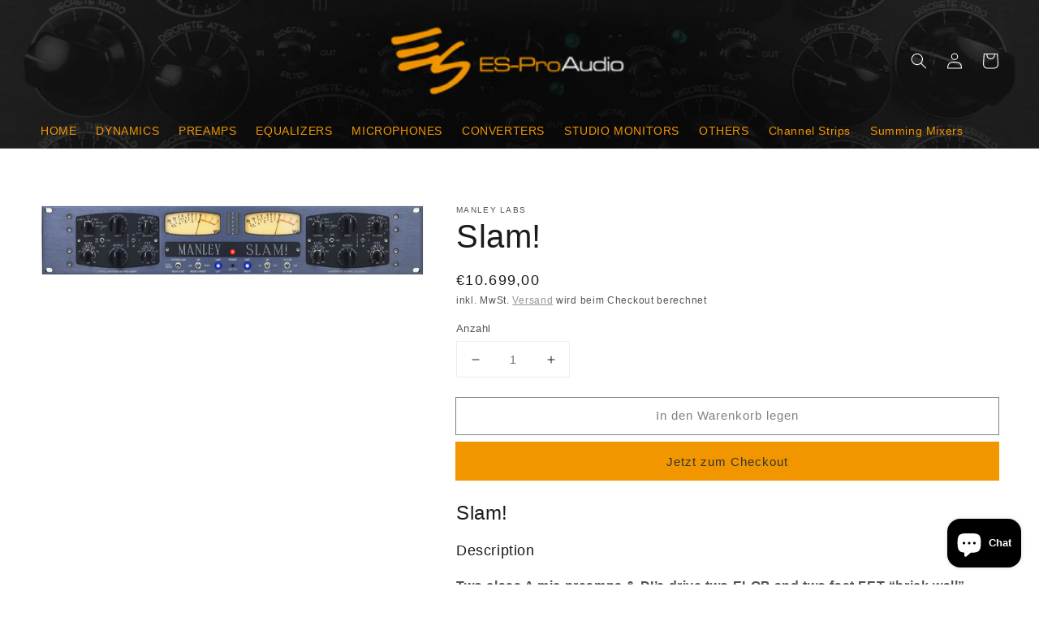

--- FILE ---
content_type: text/html; charset=utf-8
request_url: https://shop.es-proaudio.de/products/manley-labs-slam-stereo-compressor
body_size: 28823
content:
<!doctype html>
<html class="no-js" lang="de">
  <head>
<meta charset="utf-8">
    <meta http-equiv="X-UA-Compatible" content="IE=edge">
    <meta name="viewport" content="width=device-width,initial-scale=1">
    <meta name="theme-color" content="">
    <link rel="canonical" href="https://shop.es-proaudio.de/products/manley-labs-slam-stereo-compressor">
    <link rel="preconnect" href="https://cdn.shopify.com" crossorigin><link rel="icon" type="image/png" href="//shop.es-proaudio.de/cdn/shop/files/favicon_32x32.png?v=1634388347">

<meta property="og:site_name" content="ES-ProAudio">
<meta property="og:url" content="https://shop.es-proaudio.de/products/manley-labs-slam-stereo-compressor">
<meta property="og:title" content="Slam!">
<meta property="og:type" content="product">
<meta property="og:description" content="Slam! Description Two class A mic preamps &amp;amp; DI’s drive two ELOP and two fast FET “brick wall” limiters to tame any tone one can throw at it. The SLAM! is jammed with tubes, transformers, technology, and tricks. Get it in, and get it LOUD. SLAM! stands for &quot;Stereo Limiter And Micpre&quot; and it pretty much describes wha"><meta property="og:image" content="http://shop.es-proaudio.de/cdn/shop/products/Slam_fb08fe8a-a3c8-47d5-b198-922719845dc7.jpg?v=1636652175">
  <meta property="og:image:secure_url" content="https://shop.es-proaudio.de/cdn/shop/products/Slam_fb08fe8a-a3c8-47d5-b198-922719845dc7.jpg?v=1636652175">
  <meta property="og:image:width" content="1862">
  <meta property="og:image:height" content="334"><meta property="og:price:amount" content="10.699,00">
  <meta property="og:price:currency" content="EUR"><meta name="twitter:card" content="summary_large_image">
<meta name="twitter:title" content="Slam!">
<meta name="twitter:description" content="Slam! Description Two class A mic preamps &amp;amp; DI’s drive two ELOP and two fast FET “brick wall” limiters to tame any tone one can throw at it. The SLAM! is jammed with tubes, transformers, technology, and tricks. Get it in, and get it LOUD. SLAM! stands for &quot;Stereo Limiter And Micpre&quot; and it pretty much describes wha">


    <script src="//shop.es-proaudio.de/cdn/shop/t/1/assets/global.js?v=14237263177399231171634384886" defer="defer"></script>
    <script>window.performance && window.performance.mark && window.performance.mark('shopify.content_for_header.start');</script><meta name="google-site-verification" content="eUa80QILDNrTMgvXRDtZN-vpngFosUKE0QCoRyDJUnI">
<meta id="shopify-digital-wallet" name="shopify-digital-wallet" content="/60416262361/digital_wallets/dialog">
<meta name="shopify-checkout-api-token" content="2f1a0082a01304700c1020e4107c321e">
<meta id="in-context-paypal-metadata" data-shop-id="60416262361" data-venmo-supported="false" data-environment="production" data-locale="de_DE" data-paypal-v4="true" data-currency="EUR">
<link rel="alternate" type="application/json+oembed" href="https://shop.es-proaudio.de/products/manley-labs-slam-stereo-compressor.oembed">
<script async="async" src="/checkouts/internal/preloads.js?locale=de-DE"></script>
<script id="shopify-features" type="application/json">{"accessToken":"2f1a0082a01304700c1020e4107c321e","betas":["rich-media-storefront-analytics"],"domain":"shop.es-proaudio.de","predictiveSearch":true,"shopId":60416262361,"locale":"de"}</script>
<script>var Shopify = Shopify || {};
Shopify.shop = "es-pro-audio.myshopify.com";
Shopify.locale = "de";
Shopify.currency = {"active":"EUR","rate":"1.0"};
Shopify.country = "DE";
Shopify.theme = {"name":"Dawn","id":128119472345,"schema_name":"Dawn","schema_version":"2.3.0","theme_store_id":887,"role":"main"};
Shopify.theme.handle = "null";
Shopify.theme.style = {"id":null,"handle":null};
Shopify.cdnHost = "shop.es-proaudio.de/cdn";
Shopify.routes = Shopify.routes || {};
Shopify.routes.root = "/";</script>
<script type="module">!function(o){(o.Shopify=o.Shopify||{}).modules=!0}(window);</script>
<script>!function(o){function n(){var o=[];function n(){o.push(Array.prototype.slice.apply(arguments))}return n.q=o,n}var t=o.Shopify=o.Shopify||{};t.loadFeatures=n(),t.autoloadFeatures=n()}(window);</script>
<script id="shop-js-analytics" type="application/json">{"pageType":"product"}</script>
<script defer="defer" async type="module" src="//shop.es-proaudio.de/cdn/shopifycloud/shop-js/modules/v2/client.init-shop-cart-sync_XknANqpX.de.esm.js"></script>
<script defer="defer" async type="module" src="//shop.es-proaudio.de/cdn/shopifycloud/shop-js/modules/v2/chunk.common_DvdeXi9P.esm.js"></script>
<script type="module">
  await import("//shop.es-proaudio.de/cdn/shopifycloud/shop-js/modules/v2/client.init-shop-cart-sync_XknANqpX.de.esm.js");
await import("//shop.es-proaudio.de/cdn/shopifycloud/shop-js/modules/v2/chunk.common_DvdeXi9P.esm.js");

  window.Shopify.SignInWithShop?.initShopCartSync?.({"fedCMEnabled":true,"windoidEnabled":true});

</script>
<script id="__st">var __st={"a":60416262361,"offset":3600,"reqid":"e004ab2c-839b-4115-848c-2a455ab1eb4a-1768917599","pageurl":"shop.es-proaudio.de\/products\/manley-labs-slam-stereo-compressor","u":"a58b390de25e","p":"product","rtyp":"product","rid":7329859502297};</script>
<script>window.ShopifyPaypalV4VisibilityTracking = true;</script>
<script id="captcha-bootstrap">!function(){'use strict';const t='contact',e='account',n='new_comment',o=[[t,t],['blogs',n],['comments',n],[t,'customer']],c=[[e,'customer_login'],[e,'guest_login'],[e,'recover_customer_password'],[e,'create_customer']],r=t=>t.map((([t,e])=>`form[action*='/${t}']:not([data-nocaptcha='true']) input[name='form_type'][value='${e}']`)).join(','),a=t=>()=>t?[...document.querySelectorAll(t)].map((t=>t.form)):[];function s(){const t=[...o],e=r(t);return a(e)}const i='password',u='form_key',d=['recaptcha-v3-token','g-recaptcha-response','h-captcha-response',i],f=()=>{try{return window.sessionStorage}catch{return}},m='__shopify_v',_=t=>t.elements[u];function p(t,e,n=!1){try{const o=window.sessionStorage,c=JSON.parse(o.getItem(e)),{data:r}=function(t){const{data:e,action:n}=t;return t[m]||n?{data:e,action:n}:{data:t,action:n}}(c);for(const[e,n]of Object.entries(r))t.elements[e]&&(t.elements[e].value=n);n&&o.removeItem(e)}catch(o){console.error('form repopulation failed',{error:o})}}const l='form_type',E='cptcha';function T(t){t.dataset[E]=!0}const w=window,h=w.document,L='Shopify',v='ce_forms',y='captcha';let A=!1;((t,e)=>{const n=(g='f06e6c50-85a8-45c8-87d0-21a2b65856fe',I='https://cdn.shopify.com/shopifycloud/storefront-forms-hcaptcha/ce_storefront_forms_captcha_hcaptcha.v1.5.2.iife.js',D={infoText:'Durch hCaptcha geschützt',privacyText:'Datenschutz',termsText:'Allgemeine Geschäftsbedingungen'},(t,e,n)=>{const o=w[L][v],c=o.bindForm;if(c)return c(t,g,e,D).then(n);var r;o.q.push([[t,g,e,D],n]),r=I,A||(h.body.append(Object.assign(h.createElement('script'),{id:'captcha-provider',async:!0,src:r})),A=!0)});var g,I,D;w[L]=w[L]||{},w[L][v]=w[L][v]||{},w[L][v].q=[],w[L][y]=w[L][y]||{},w[L][y].protect=function(t,e){n(t,void 0,e),T(t)},Object.freeze(w[L][y]),function(t,e,n,w,h,L){const[v,y,A,g]=function(t,e,n){const i=e?o:[],u=t?c:[],d=[...i,...u],f=r(d),m=r(i),_=r(d.filter((([t,e])=>n.includes(e))));return[a(f),a(m),a(_),s()]}(w,h,L),I=t=>{const e=t.target;return e instanceof HTMLFormElement?e:e&&e.form},D=t=>v().includes(t);t.addEventListener('submit',(t=>{const e=I(t);if(!e)return;const n=D(e)&&!e.dataset.hcaptchaBound&&!e.dataset.recaptchaBound,o=_(e),c=g().includes(e)&&(!o||!o.value);(n||c)&&t.preventDefault(),c&&!n&&(function(t){try{if(!f())return;!function(t){const e=f();if(!e)return;const n=_(t);if(!n)return;const o=n.value;o&&e.removeItem(o)}(t);const e=Array.from(Array(32),(()=>Math.random().toString(36)[2])).join('');!function(t,e){_(t)||t.append(Object.assign(document.createElement('input'),{type:'hidden',name:u})),t.elements[u].value=e}(t,e),function(t,e){const n=f();if(!n)return;const o=[...t.querySelectorAll(`input[type='${i}']`)].map((({name:t})=>t)),c=[...d,...o],r={};for(const[a,s]of new FormData(t).entries())c.includes(a)||(r[a]=s);n.setItem(e,JSON.stringify({[m]:1,action:t.action,data:r}))}(t,e)}catch(e){console.error('failed to persist form',e)}}(e),e.submit())}));const S=(t,e)=>{t&&!t.dataset[E]&&(n(t,e.some((e=>e===t))),T(t))};for(const o of['focusin','change'])t.addEventListener(o,(t=>{const e=I(t);D(e)&&S(e,y())}));const B=e.get('form_key'),M=e.get(l),P=B&&M;t.addEventListener('DOMContentLoaded',(()=>{const t=y();if(P)for(const e of t)e.elements[l].value===M&&p(e,B);[...new Set([...A(),...v().filter((t=>'true'===t.dataset.shopifyCaptcha))])].forEach((e=>S(e,t)))}))}(h,new URLSearchParams(w.location.search),n,t,e,['guest_login'])})(!0,!0)}();</script>
<script integrity="sha256-4kQ18oKyAcykRKYeNunJcIwy7WH5gtpwJnB7kiuLZ1E=" data-source-attribution="shopify.loadfeatures" defer="defer" src="//shop.es-proaudio.de/cdn/shopifycloud/storefront/assets/storefront/load_feature-a0a9edcb.js" crossorigin="anonymous"></script>
<script data-source-attribution="shopify.dynamic_checkout.dynamic.init">var Shopify=Shopify||{};Shopify.PaymentButton=Shopify.PaymentButton||{isStorefrontPortableWallets:!0,init:function(){window.Shopify.PaymentButton.init=function(){};var t=document.createElement("script");t.src="https://shop.es-proaudio.de/cdn/shopifycloud/portable-wallets/latest/portable-wallets.de.js",t.type="module",document.head.appendChild(t)}};
</script>
<script data-source-attribution="shopify.dynamic_checkout.buyer_consent">
  function portableWalletsHideBuyerConsent(e){var t=document.getElementById("shopify-buyer-consent"),n=document.getElementById("shopify-subscription-policy-button");t&&n&&(t.classList.add("hidden"),t.setAttribute("aria-hidden","true"),n.removeEventListener("click",e))}function portableWalletsShowBuyerConsent(e){var t=document.getElementById("shopify-buyer-consent"),n=document.getElementById("shopify-subscription-policy-button");t&&n&&(t.classList.remove("hidden"),t.removeAttribute("aria-hidden"),n.addEventListener("click",e))}window.Shopify?.PaymentButton&&(window.Shopify.PaymentButton.hideBuyerConsent=portableWalletsHideBuyerConsent,window.Shopify.PaymentButton.showBuyerConsent=portableWalletsShowBuyerConsent);
</script>
<script>
  function portableWalletsCleanup(e){e&&e.src&&console.error("Failed to load portable wallets script "+e.src);var t=document.querySelectorAll("shopify-accelerated-checkout .shopify-payment-button__skeleton, shopify-accelerated-checkout-cart .wallet-cart-button__skeleton"),e=document.getElementById("shopify-buyer-consent");for(let e=0;e<t.length;e++)t[e].remove();e&&e.remove()}function portableWalletsNotLoadedAsModule(e){e instanceof ErrorEvent&&"string"==typeof e.message&&e.message.includes("import.meta")&&"string"==typeof e.filename&&e.filename.includes("portable-wallets")&&(window.removeEventListener("error",portableWalletsNotLoadedAsModule),window.Shopify.PaymentButton.failedToLoad=e,"loading"===document.readyState?document.addEventListener("DOMContentLoaded",window.Shopify.PaymentButton.init):window.Shopify.PaymentButton.init())}window.addEventListener("error",portableWalletsNotLoadedAsModule);
</script>

<script type="module" src="https://shop.es-proaudio.de/cdn/shopifycloud/portable-wallets/latest/portable-wallets.de.js" onError="portableWalletsCleanup(this)" crossorigin="anonymous"></script>
<script nomodule>
  document.addEventListener("DOMContentLoaded", portableWalletsCleanup);
</script>

<script id='scb4127' type='text/javascript' async='' src='https://shop.es-proaudio.de/cdn/shopifycloud/privacy-banner/storefront-banner.js'></script><link id="shopify-accelerated-checkout-styles" rel="stylesheet" media="screen" href="https://shop.es-proaudio.de/cdn/shopifycloud/portable-wallets/latest/accelerated-checkout-backwards-compat.css" crossorigin="anonymous">
<style id="shopify-accelerated-checkout-cart">
        #shopify-buyer-consent {
  margin-top: 1em;
  display: inline-block;
  width: 100%;
}

#shopify-buyer-consent.hidden {
  display: none;
}

#shopify-subscription-policy-button {
  background: none;
  border: none;
  padding: 0;
  text-decoration: underline;
  font-size: inherit;
  cursor: pointer;
}

#shopify-subscription-policy-button::before {
  box-shadow: none;
}

      </style>
<script id="sections-script" data-sections="main-product,product-recommendations,header,footer" defer="defer" src="//shop.es-proaudio.de/cdn/shop/t/1/compiled_assets/scripts.js?v=231"></script>
<script>window.performance && window.performance.mark && window.performance.mark('shopify.content_for_header.end');</script>


    <style data-shopify>
      
      
      
      
      

      :root {
        --font-body-family: "system_ui", -apple-system, 'Segoe UI', Roboto, 'Helvetica Neue', 'Noto Sans', 'Liberation Sans', Arial, sans-serif, 'Apple Color Emoji', 'Segoe UI Emoji', 'Segoe UI Symbol', 'Noto Color Emoji';
        --font-body-style: normal;
        --font-body-weight: 400;

        --font-heading-family: "system_ui", -apple-system, 'Segoe UI', Roboto, 'Helvetica Neue', 'Noto Sans', 'Liberation Sans', Arial, sans-serif, 'Apple Color Emoji', 'Segoe UI Emoji', 'Segoe UI Symbol', 'Noto Color Emoji';
        --font-heading-style: normal;
        --font-heading-weight: 400;

        --font-body-scale: 1.0;
        --font-heading-scale: 1.0;

        --color-base-text: 28, 26, 26;
        --color-base-background-1: 255, 255, 255;
        --color-base-background-2: 51, 51, 51;
        --color-base-solid-button-labels: 51, 51, 51;
        --color-base-outline-button-labels: 123, 131, 130;
        --color-base-accent-1: 242, 150, 0;
        --color-base-accent-2: 51, 51, 51;
        --payment-terms-background-color: #fff;

        --gradient-base-background-1: #fff;
        --gradient-base-background-2: #333333;
        --gradient-base-accent-1: #f29600;
        --gradient-base-accent-2: #333333;

        --page-width: 160rem;
        --page-width-margin: 2rem;
      }

      *,
      *::before,
      *::after {
        box-sizing: inherit;
      }

      html {
        box-sizing: border-box;
        font-size: calc(var(--font-body-scale) * 62.5%);
        height: 100%;
      }

      body {
        display: grid;
        grid-template-rows: auto auto 1fr auto;
        grid-template-columns: 100%;
        min-height: 100%;
        margin: 0;
        font-size: 1.5rem;
        letter-spacing: 0.06rem;
        line-height: calc(1 + 0.8 / var(--font-body-scale));
        font-family: var(--font-body-family);
        font-style: var(--font-body-style);
        font-weight: var(--font-body-weight);
      }

      @media screen and (min-width: 750px) {
        body {
          font-size: 1.6rem;
        }
      }
    </style>

    <link href="//shop.es-proaudio.de/cdn/shop/t/1/assets/base.css?v=11700139133856223801643652684" rel="stylesheet" type="text/css" media="all" />
<link rel="stylesheet" href="//shop.es-proaudio.de/cdn/shop/t/1/assets/component-predictive-search.css?v=10425135875555615991634384883" media="print" onload="this.media='all'"><script>document.documentElement.className = document.documentElement.className.replace('no-js', 'js');</script>
  <script src="https://cdn.shopify.com/extensions/e4b3a77b-20c9-4161-b1bb-deb87046128d/inbox-1253/assets/inbox-chat-loader.js" type="text/javascript" defer="defer"></script>
<link href="https://monorail-edge.shopifysvc.com" rel="dns-prefetch">
<script>(function(){if ("sendBeacon" in navigator && "performance" in window) {try {var session_token_from_headers = performance.getEntriesByType('navigation')[0].serverTiming.find(x => x.name == '_s').description;} catch {var session_token_from_headers = undefined;}var session_cookie_matches = document.cookie.match(/_shopify_s=([^;]*)/);var session_token_from_cookie = session_cookie_matches && session_cookie_matches.length === 2 ? session_cookie_matches[1] : "";var session_token = session_token_from_headers || session_token_from_cookie || "";function handle_abandonment_event(e) {var entries = performance.getEntries().filter(function(entry) {return /monorail-edge.shopifysvc.com/.test(entry.name);});if (!window.abandonment_tracked && entries.length === 0) {window.abandonment_tracked = true;var currentMs = Date.now();var navigation_start = performance.timing.navigationStart;var payload = {shop_id: 60416262361,url: window.location.href,navigation_start,duration: currentMs - navigation_start,session_token,page_type: "product"};window.navigator.sendBeacon("https://monorail-edge.shopifysvc.com/v1/produce", JSON.stringify({schema_id: "online_store_buyer_site_abandonment/1.1",payload: payload,metadata: {event_created_at_ms: currentMs,event_sent_at_ms: currentMs}}));}}window.addEventListener('pagehide', handle_abandonment_event);}}());</script>
<script id="web-pixels-manager-setup">(function e(e,d,r,n,o){if(void 0===o&&(o={}),!Boolean(null===(a=null===(i=window.Shopify)||void 0===i?void 0:i.analytics)||void 0===a?void 0:a.replayQueue)){var i,a;window.Shopify=window.Shopify||{};var t=window.Shopify;t.analytics=t.analytics||{};var s=t.analytics;s.replayQueue=[],s.publish=function(e,d,r){return s.replayQueue.push([e,d,r]),!0};try{self.performance.mark("wpm:start")}catch(e){}var l=function(){var e={modern:/Edge?\/(1{2}[4-9]|1[2-9]\d|[2-9]\d{2}|\d{4,})\.\d+(\.\d+|)|Firefox\/(1{2}[4-9]|1[2-9]\d|[2-9]\d{2}|\d{4,})\.\d+(\.\d+|)|Chrom(ium|e)\/(9{2}|\d{3,})\.\d+(\.\d+|)|(Maci|X1{2}).+ Version\/(15\.\d+|(1[6-9]|[2-9]\d|\d{3,})\.\d+)([,.]\d+|)( \(\w+\)|)( Mobile\/\w+|) Safari\/|Chrome.+OPR\/(9{2}|\d{3,})\.\d+\.\d+|(CPU[ +]OS|iPhone[ +]OS|CPU[ +]iPhone|CPU IPhone OS|CPU iPad OS)[ +]+(15[._]\d+|(1[6-9]|[2-9]\d|\d{3,})[._]\d+)([._]\d+|)|Android:?[ /-](13[3-9]|1[4-9]\d|[2-9]\d{2}|\d{4,})(\.\d+|)(\.\d+|)|Android.+Firefox\/(13[5-9]|1[4-9]\d|[2-9]\d{2}|\d{4,})\.\d+(\.\d+|)|Android.+Chrom(ium|e)\/(13[3-9]|1[4-9]\d|[2-9]\d{2}|\d{4,})\.\d+(\.\d+|)|SamsungBrowser\/([2-9]\d|\d{3,})\.\d+/,legacy:/Edge?\/(1[6-9]|[2-9]\d|\d{3,})\.\d+(\.\d+|)|Firefox\/(5[4-9]|[6-9]\d|\d{3,})\.\d+(\.\d+|)|Chrom(ium|e)\/(5[1-9]|[6-9]\d|\d{3,})\.\d+(\.\d+|)([\d.]+$|.*Safari\/(?![\d.]+ Edge\/[\d.]+$))|(Maci|X1{2}).+ Version\/(10\.\d+|(1[1-9]|[2-9]\d|\d{3,})\.\d+)([,.]\d+|)( \(\w+\)|)( Mobile\/\w+|) Safari\/|Chrome.+OPR\/(3[89]|[4-9]\d|\d{3,})\.\d+\.\d+|(CPU[ +]OS|iPhone[ +]OS|CPU[ +]iPhone|CPU IPhone OS|CPU iPad OS)[ +]+(10[._]\d+|(1[1-9]|[2-9]\d|\d{3,})[._]\d+)([._]\d+|)|Android:?[ /-](13[3-9]|1[4-9]\d|[2-9]\d{2}|\d{4,})(\.\d+|)(\.\d+|)|Mobile Safari.+OPR\/([89]\d|\d{3,})\.\d+\.\d+|Android.+Firefox\/(13[5-9]|1[4-9]\d|[2-9]\d{2}|\d{4,})\.\d+(\.\d+|)|Android.+Chrom(ium|e)\/(13[3-9]|1[4-9]\d|[2-9]\d{2}|\d{4,})\.\d+(\.\d+|)|Android.+(UC? ?Browser|UCWEB|U3)[ /]?(15\.([5-9]|\d{2,})|(1[6-9]|[2-9]\d|\d{3,})\.\d+)\.\d+|SamsungBrowser\/(5\.\d+|([6-9]|\d{2,})\.\d+)|Android.+MQ{2}Browser\/(14(\.(9|\d{2,})|)|(1[5-9]|[2-9]\d|\d{3,})(\.\d+|))(\.\d+|)|K[Aa][Ii]OS\/(3\.\d+|([4-9]|\d{2,})\.\d+)(\.\d+|)/},d=e.modern,r=e.legacy,n=navigator.userAgent;return n.match(d)?"modern":n.match(r)?"legacy":"unknown"}(),u="modern"===l?"modern":"legacy",c=(null!=n?n:{modern:"",legacy:""})[u],f=function(e){return[e.baseUrl,"/wpm","/b",e.hashVersion,"modern"===e.buildTarget?"m":"l",".js"].join("")}({baseUrl:d,hashVersion:r,buildTarget:u}),m=function(e){var d=e.version,r=e.bundleTarget,n=e.surface,o=e.pageUrl,i=e.monorailEndpoint;return{emit:function(e){var a=e.status,t=e.errorMsg,s=(new Date).getTime(),l=JSON.stringify({metadata:{event_sent_at_ms:s},events:[{schema_id:"web_pixels_manager_load/3.1",payload:{version:d,bundle_target:r,page_url:o,status:a,surface:n,error_msg:t},metadata:{event_created_at_ms:s}}]});if(!i)return console&&console.warn&&console.warn("[Web Pixels Manager] No Monorail endpoint provided, skipping logging."),!1;try{return self.navigator.sendBeacon.bind(self.navigator)(i,l)}catch(e){}var u=new XMLHttpRequest;try{return u.open("POST",i,!0),u.setRequestHeader("Content-Type","text/plain"),u.send(l),!0}catch(e){return console&&console.warn&&console.warn("[Web Pixels Manager] Got an unhandled error while logging to Monorail."),!1}}}}({version:r,bundleTarget:l,surface:e.surface,pageUrl:self.location.href,monorailEndpoint:e.monorailEndpoint});try{o.browserTarget=l,function(e){var d=e.src,r=e.async,n=void 0===r||r,o=e.onload,i=e.onerror,a=e.sri,t=e.scriptDataAttributes,s=void 0===t?{}:t,l=document.createElement("script"),u=document.querySelector("head"),c=document.querySelector("body");if(l.async=n,l.src=d,a&&(l.integrity=a,l.crossOrigin="anonymous"),s)for(var f in s)if(Object.prototype.hasOwnProperty.call(s,f))try{l.dataset[f]=s[f]}catch(e){}if(o&&l.addEventListener("load",o),i&&l.addEventListener("error",i),u)u.appendChild(l);else{if(!c)throw new Error("Did not find a head or body element to append the script");c.appendChild(l)}}({src:f,async:!0,onload:function(){if(!function(){var e,d;return Boolean(null===(d=null===(e=window.Shopify)||void 0===e?void 0:e.analytics)||void 0===d?void 0:d.initialized)}()){var d=window.webPixelsManager.init(e)||void 0;if(d){var r=window.Shopify.analytics;r.replayQueue.forEach((function(e){var r=e[0],n=e[1],o=e[2];d.publishCustomEvent(r,n,o)})),r.replayQueue=[],r.publish=d.publishCustomEvent,r.visitor=d.visitor,r.initialized=!0}}},onerror:function(){return m.emit({status:"failed",errorMsg:"".concat(f," has failed to load")})},sri:function(e){var d=/^sha384-[A-Za-z0-9+/=]+$/;return"string"==typeof e&&d.test(e)}(c)?c:"",scriptDataAttributes:o}),m.emit({status:"loading"})}catch(e){m.emit({status:"failed",errorMsg:(null==e?void 0:e.message)||"Unknown error"})}}})({shopId: 60416262361,storefrontBaseUrl: "https://shop.es-proaudio.de",extensionsBaseUrl: "https://extensions.shopifycdn.com/cdn/shopifycloud/web-pixels-manager",monorailEndpoint: "https://monorail-edge.shopifysvc.com/unstable/produce_batch",surface: "storefront-renderer",enabledBetaFlags: ["2dca8a86"],webPixelsConfigList: [{"id":"923992329","configuration":"{\"config\":\"{\\\"pixel_id\\\":\\\"G-LCZEQFMQ2V\\\",\\\"target_country\\\":\\\"DE\\\",\\\"gtag_events\\\":[{\\\"type\\\":\\\"begin_checkout\\\",\\\"action_label\\\":\\\"G-LCZEQFMQ2V\\\"},{\\\"type\\\":\\\"search\\\",\\\"action_label\\\":\\\"G-LCZEQFMQ2V\\\"},{\\\"type\\\":\\\"view_item\\\",\\\"action_label\\\":[\\\"G-LCZEQFMQ2V\\\",\\\"MC-WMEVE57NKM\\\"]},{\\\"type\\\":\\\"purchase\\\",\\\"action_label\\\":[\\\"G-LCZEQFMQ2V\\\",\\\"MC-WMEVE57NKM\\\"]},{\\\"type\\\":\\\"page_view\\\",\\\"action_label\\\":[\\\"G-LCZEQFMQ2V\\\",\\\"MC-WMEVE57NKM\\\"]},{\\\"type\\\":\\\"add_payment_info\\\",\\\"action_label\\\":\\\"G-LCZEQFMQ2V\\\"},{\\\"type\\\":\\\"add_to_cart\\\",\\\"action_label\\\":\\\"G-LCZEQFMQ2V\\\"}],\\\"enable_monitoring_mode\\\":false}\"}","eventPayloadVersion":"v1","runtimeContext":"OPEN","scriptVersion":"b2a88bafab3e21179ed38636efcd8a93","type":"APP","apiClientId":1780363,"privacyPurposes":[],"dataSharingAdjustments":{"protectedCustomerApprovalScopes":["read_customer_address","read_customer_email","read_customer_name","read_customer_personal_data","read_customer_phone"]}},{"id":"shopify-app-pixel","configuration":"{}","eventPayloadVersion":"v1","runtimeContext":"STRICT","scriptVersion":"0450","apiClientId":"shopify-pixel","type":"APP","privacyPurposes":["ANALYTICS","MARKETING"]},{"id":"shopify-custom-pixel","eventPayloadVersion":"v1","runtimeContext":"LAX","scriptVersion":"0450","apiClientId":"shopify-pixel","type":"CUSTOM","privacyPurposes":["ANALYTICS","MARKETING"]}],isMerchantRequest: false,initData: {"shop":{"name":"ES-ProAudio","paymentSettings":{"currencyCode":"EUR"},"myshopifyDomain":"es-pro-audio.myshopify.com","countryCode":"DE","storefrontUrl":"https:\/\/shop.es-proaudio.de"},"customer":null,"cart":null,"checkout":null,"productVariants":[{"price":{"amount":10699.0,"currencyCode":"EUR"},"product":{"title":"Slam!","vendor":"Manley Labs","id":"7329859502297","untranslatedTitle":"Slam!","url":"\/products\/manley-labs-slam-stereo-compressor","type":"Musik \u0026 Tonaufnahmen"},"id":"41667248029913","image":{"src":"\/\/shop.es-proaudio.de\/cdn\/shop\/products\/Slam_fb08fe8a-a3c8-47d5-b198-922719845dc7.jpg?v=1636652175"},"sku":"","title":"Default Title","untranslatedTitle":"Default Title"}],"purchasingCompany":null},},"https://shop.es-proaudio.de/cdn","fcfee988w5aeb613cpc8e4bc33m6693e112",{"modern":"","legacy":""},{"shopId":"60416262361","storefrontBaseUrl":"https:\/\/shop.es-proaudio.de","extensionBaseUrl":"https:\/\/extensions.shopifycdn.com\/cdn\/shopifycloud\/web-pixels-manager","surface":"storefront-renderer","enabledBetaFlags":"[\"2dca8a86\"]","isMerchantRequest":"false","hashVersion":"fcfee988w5aeb613cpc8e4bc33m6693e112","publish":"custom","events":"[[\"page_viewed\",{}],[\"product_viewed\",{\"productVariant\":{\"price\":{\"amount\":10699.0,\"currencyCode\":\"EUR\"},\"product\":{\"title\":\"Slam!\",\"vendor\":\"Manley Labs\",\"id\":\"7329859502297\",\"untranslatedTitle\":\"Slam!\",\"url\":\"\/products\/manley-labs-slam-stereo-compressor\",\"type\":\"Musik \u0026 Tonaufnahmen\"},\"id\":\"41667248029913\",\"image\":{\"src\":\"\/\/shop.es-proaudio.de\/cdn\/shop\/products\/Slam_fb08fe8a-a3c8-47d5-b198-922719845dc7.jpg?v=1636652175\"},\"sku\":\"\",\"title\":\"Default Title\",\"untranslatedTitle\":\"Default Title\"}}]]"});</script><script>
  window.ShopifyAnalytics = window.ShopifyAnalytics || {};
  window.ShopifyAnalytics.meta = window.ShopifyAnalytics.meta || {};
  window.ShopifyAnalytics.meta.currency = 'EUR';
  var meta = {"product":{"id":7329859502297,"gid":"gid:\/\/shopify\/Product\/7329859502297","vendor":"Manley Labs","type":"Musik \u0026 Tonaufnahmen","handle":"manley-labs-slam-stereo-compressor","variants":[{"id":41667248029913,"price":1069900,"name":"Slam!","public_title":null,"sku":""}],"remote":false},"page":{"pageType":"product","resourceType":"product","resourceId":7329859502297,"requestId":"e004ab2c-839b-4115-848c-2a455ab1eb4a-1768917599"}};
  for (var attr in meta) {
    window.ShopifyAnalytics.meta[attr] = meta[attr];
  }
</script>
<script class="analytics">
  (function () {
    var customDocumentWrite = function(content) {
      var jquery = null;

      if (window.jQuery) {
        jquery = window.jQuery;
      } else if (window.Checkout && window.Checkout.$) {
        jquery = window.Checkout.$;
      }

      if (jquery) {
        jquery('body').append(content);
      }
    };

    var hasLoggedConversion = function(token) {
      if (token) {
        return document.cookie.indexOf('loggedConversion=' + token) !== -1;
      }
      return false;
    }

    var setCookieIfConversion = function(token) {
      if (token) {
        var twoMonthsFromNow = new Date(Date.now());
        twoMonthsFromNow.setMonth(twoMonthsFromNow.getMonth() + 2);

        document.cookie = 'loggedConversion=' + token + '; expires=' + twoMonthsFromNow;
      }
    }

    var trekkie = window.ShopifyAnalytics.lib = window.trekkie = window.trekkie || [];
    if (trekkie.integrations) {
      return;
    }
    trekkie.methods = [
      'identify',
      'page',
      'ready',
      'track',
      'trackForm',
      'trackLink'
    ];
    trekkie.factory = function(method) {
      return function() {
        var args = Array.prototype.slice.call(arguments);
        args.unshift(method);
        trekkie.push(args);
        return trekkie;
      };
    };
    for (var i = 0; i < trekkie.methods.length; i++) {
      var key = trekkie.methods[i];
      trekkie[key] = trekkie.factory(key);
    }
    trekkie.load = function(config) {
      trekkie.config = config || {};
      trekkie.config.initialDocumentCookie = document.cookie;
      var first = document.getElementsByTagName('script')[0];
      var script = document.createElement('script');
      script.type = 'text/javascript';
      script.onerror = function(e) {
        var scriptFallback = document.createElement('script');
        scriptFallback.type = 'text/javascript';
        scriptFallback.onerror = function(error) {
                var Monorail = {
      produce: function produce(monorailDomain, schemaId, payload) {
        var currentMs = new Date().getTime();
        var event = {
          schema_id: schemaId,
          payload: payload,
          metadata: {
            event_created_at_ms: currentMs,
            event_sent_at_ms: currentMs
          }
        };
        return Monorail.sendRequest("https://" + monorailDomain + "/v1/produce", JSON.stringify(event));
      },
      sendRequest: function sendRequest(endpointUrl, payload) {
        // Try the sendBeacon API
        if (window && window.navigator && typeof window.navigator.sendBeacon === 'function' && typeof window.Blob === 'function' && !Monorail.isIos12()) {
          var blobData = new window.Blob([payload], {
            type: 'text/plain'
          });

          if (window.navigator.sendBeacon(endpointUrl, blobData)) {
            return true;
          } // sendBeacon was not successful

        } // XHR beacon

        var xhr = new XMLHttpRequest();

        try {
          xhr.open('POST', endpointUrl);
          xhr.setRequestHeader('Content-Type', 'text/plain');
          xhr.send(payload);
        } catch (e) {
          console.log(e);
        }

        return false;
      },
      isIos12: function isIos12() {
        return window.navigator.userAgent.lastIndexOf('iPhone; CPU iPhone OS 12_') !== -1 || window.navigator.userAgent.lastIndexOf('iPad; CPU OS 12_') !== -1;
      }
    };
    Monorail.produce('monorail-edge.shopifysvc.com',
      'trekkie_storefront_load_errors/1.1',
      {shop_id: 60416262361,
      theme_id: 128119472345,
      app_name: "storefront",
      context_url: window.location.href,
      source_url: "//shop.es-proaudio.de/cdn/s/trekkie.storefront.cd680fe47e6c39ca5d5df5f0a32d569bc48c0f27.min.js"});

        };
        scriptFallback.async = true;
        scriptFallback.src = '//shop.es-proaudio.de/cdn/s/trekkie.storefront.cd680fe47e6c39ca5d5df5f0a32d569bc48c0f27.min.js';
        first.parentNode.insertBefore(scriptFallback, first);
      };
      script.async = true;
      script.src = '//shop.es-proaudio.de/cdn/s/trekkie.storefront.cd680fe47e6c39ca5d5df5f0a32d569bc48c0f27.min.js';
      first.parentNode.insertBefore(script, first);
    };
    trekkie.load(
      {"Trekkie":{"appName":"storefront","development":false,"defaultAttributes":{"shopId":60416262361,"isMerchantRequest":null,"themeId":128119472345,"themeCityHash":"12226371377521129973","contentLanguage":"de","currency":"EUR","eventMetadataId":"ed832a55-0190-4a59-bd4a-935e304c8d01"},"isServerSideCookieWritingEnabled":true,"monorailRegion":"shop_domain","enabledBetaFlags":["65f19447"]},"Session Attribution":{},"S2S":{"facebookCapiEnabled":false,"source":"trekkie-storefront-renderer","apiClientId":580111}}
    );

    var loaded = false;
    trekkie.ready(function() {
      if (loaded) return;
      loaded = true;

      window.ShopifyAnalytics.lib = window.trekkie;

      var originalDocumentWrite = document.write;
      document.write = customDocumentWrite;
      try { window.ShopifyAnalytics.merchantGoogleAnalytics.call(this); } catch(error) {};
      document.write = originalDocumentWrite;

      window.ShopifyAnalytics.lib.page(null,{"pageType":"product","resourceType":"product","resourceId":7329859502297,"requestId":"e004ab2c-839b-4115-848c-2a455ab1eb4a-1768917599","shopifyEmitted":true});

      var match = window.location.pathname.match(/checkouts\/(.+)\/(thank_you|post_purchase)/)
      var token = match? match[1]: undefined;
      if (!hasLoggedConversion(token)) {
        setCookieIfConversion(token);
        window.ShopifyAnalytics.lib.track("Viewed Product",{"currency":"EUR","variantId":41667248029913,"productId":7329859502297,"productGid":"gid:\/\/shopify\/Product\/7329859502297","name":"Slam!","price":"10699.00","sku":"","brand":"Manley Labs","variant":null,"category":"Musik \u0026 Tonaufnahmen","nonInteraction":true,"remote":false},undefined,undefined,{"shopifyEmitted":true});
      window.ShopifyAnalytics.lib.track("monorail:\/\/trekkie_storefront_viewed_product\/1.1",{"currency":"EUR","variantId":41667248029913,"productId":7329859502297,"productGid":"gid:\/\/shopify\/Product\/7329859502297","name":"Slam!","price":"10699.00","sku":"","brand":"Manley Labs","variant":null,"category":"Musik \u0026 Tonaufnahmen","nonInteraction":true,"remote":false,"referer":"https:\/\/shop.es-proaudio.de\/products\/manley-labs-slam-stereo-compressor"});
      }
    });


        var eventsListenerScript = document.createElement('script');
        eventsListenerScript.async = true;
        eventsListenerScript.src = "//shop.es-proaudio.de/cdn/shopifycloud/storefront/assets/shop_events_listener-3da45d37.js";
        document.getElementsByTagName('head')[0].appendChild(eventsListenerScript);

})();</script>
<script
  defer
  src="https://shop.es-proaudio.de/cdn/shopifycloud/perf-kit/shopify-perf-kit-3.0.4.min.js"
  data-application="storefront-renderer"
  data-shop-id="60416262361"
  data-render-region="gcp-us-east1"
  data-page-type="product"
  data-theme-instance-id="128119472345"
  data-theme-name="Dawn"
  data-theme-version="2.3.0"
  data-monorail-region="shop_domain"
  data-resource-timing-sampling-rate="10"
  data-shs="true"
  data-shs-beacon="true"
  data-shs-export-with-fetch="true"
  data-shs-logs-sample-rate="1"
  data-shs-beacon-endpoint="https://shop.es-proaudio.de/api/collect"
></script>
</head>

  <body class="gradient">
    <a class="skip-to-content-link button visually-hidden" href="#MainContent">
      Direkt zum Inhalt
    </a>

    <div id="shopify-section-announcement-bar" class="shopify-section">
</div>
    <div id="shopify-section-header" class="shopify-section"><link rel="stylesheet" href="//shop.es-proaudio.de/cdn/shop/t/1/assets/component-list-menu.css?v=161614383810958508431634384889" media="print" onload="this.media='all'">
<link rel="stylesheet" href="//shop.es-proaudio.de/cdn/shop/t/1/assets/component-search.css?v=128662198121899399791634384879" media="print" onload="this.media='all'">
<link rel="stylesheet" href="//shop.es-proaudio.de/cdn/shop/t/1/assets/component-menu-drawer.css?v=25441607779389632351634384881" media="print" onload="this.media='all'">
<link rel="stylesheet" href="//shop.es-proaudio.de/cdn/shop/t/1/assets/component-cart-notification.css?v=168160950397931396041634384877" media="print" onload="this.media='all'">
<link rel="stylesheet" href="//shop.es-proaudio.de/cdn/shop/t/1/assets/component-cart-items.css?v=66764593009401432141634384898" media="print" onload="this.media='all'"><link rel="stylesheet" href="//shop.es-proaudio.de/cdn/shop/t/1/assets/component-price.css?v=5328827735059554991634384881" media="print" onload="this.media='all'">
  <link rel="stylesheet" href="//shop.es-proaudio.de/cdn/shop/t/1/assets/component-loading-overlay.css?v=167310470843593579841634384900" media="print" onload="this.media='all'"><noscript><link href="//shop.es-proaudio.de/cdn/shop/t/1/assets/component-list-menu.css?v=161614383810958508431634384889" rel="stylesheet" type="text/css" media="all" /></noscript>
<noscript><link href="//shop.es-proaudio.de/cdn/shop/t/1/assets/component-search.css?v=128662198121899399791634384879" rel="stylesheet" type="text/css" media="all" /></noscript>
<noscript><link href="//shop.es-proaudio.de/cdn/shop/t/1/assets/component-menu-drawer.css?v=25441607779389632351634384881" rel="stylesheet" type="text/css" media="all" /></noscript>
<noscript><link href="//shop.es-proaudio.de/cdn/shop/t/1/assets/component-cart-notification.css?v=168160950397931396041634384877" rel="stylesheet" type="text/css" media="all" /></noscript>
<noscript><link href="//shop.es-proaudio.de/cdn/shop/t/1/assets/component-cart-items.css?v=66764593009401432141634384898" rel="stylesheet" type="text/css" media="all" /></noscript>

<style>
  header-drawer {
    justify-self: start;
    margin-left: -1.2rem;
  }

  @media screen and (min-width: 990px) {
    header-drawer {
      display: none;
    }
  }

  .menu-drawer-container {
    display: flex;
  }

  .list-menu {
    list-style: none;
    padding: 0;
    margin: 0;
  }

  .list-menu--inline {
    display: inline-flex;
    flex-wrap: wrap;
  }

  summary.list-menu__item {
    padding-right: 2.7rem;
  }

  .list-menu__item {
    display: flex;
    align-items: center;
    line-height: calc(1 + 0.3 / var(--font-body-scale));
  }

  .list-menu__item--link {
    text-decoration: none;
    padding-bottom: 1rem;
    padding-top: 1rem;
    line-height: calc(1 + 0.8 / var(--font-body-scale));
  }

  @media screen and (min-width: 750px) {
    .list-menu__item--link {
      padding-bottom: 0.5rem;
      padding-top: 0.5rem;
    }
  }
</style>

<script src="//shop.es-proaudio.de/cdn/shop/t/1/assets/details-disclosure.js?v=130383321174778955031634384895" defer="defer"></script>
<script src="//shop.es-proaudio.de/cdn/shop/t/1/assets/details-modal.js?v=28236984606388830511634384894" defer="defer"></script>
<script src="//shop.es-proaudio.de/cdn/shop/t/1/assets/cart-notification.js?v=18770815536247936311634384880" defer="defer"></script>

<svg xmlns="http://www.w3.org/2000/svg" class="hidden">
  <symbol id="icon-search" viewbox="0 0 18 19" fill="none">
    <path fill-rule="evenodd" clip-rule="evenodd" d="M11.03 11.68A5.784 5.784 0 112.85 3.5a5.784 5.784 0 018.18 8.18zm.26 1.12a6.78 6.78 0 11.72-.7l5.4 5.4a.5.5 0 11-.71.7l-5.41-5.4z" fill="currentColor"/>
  </symbol>

  <symbol id="icon-close" class="icon icon-close" fill="none" viewBox="0 0 18 17">
    <path d="M.865 15.978a.5.5 0 00.707.707l7.433-7.431 7.579 7.282a.501.501 0 00.846-.37.5.5 0 00-.153-.351L9.712 8.546l7.417-7.416a.5.5 0 10-.707-.708L8.991 7.853 1.413.573a.5.5 0 10-.693.72l7.563 7.268-7.418 7.417z" fill="currentColor">
  </symbol>
</svg>
<div class="header-wrapper color-inverse gradient header-wrapper--border-bottom">
  <header class="header header--top-left page-width header--has-menu"><header-drawer data-breakpoint="tablet">
        <details class="menu-drawer-container">
          <summary class="header__icon header__icon--menu header__icon--summary link focus-inset" aria-label="Menü">
            <span>
              <svg xmlns="http://www.w3.org/2000/svg" aria-hidden="true" focusable="false" role="presentation" class="icon icon-hamburger" fill="none" viewBox="0 0 18 16">
  <path d="M1 .5a.5.5 0 100 1h15.71a.5.5 0 000-1H1zM.5 8a.5.5 0 01.5-.5h15.71a.5.5 0 010 1H1A.5.5 0 01.5 8zm0 7a.5.5 0 01.5-.5h15.71a.5.5 0 010 1H1a.5.5 0 01-.5-.5z" fill="currentColor">
</svg>

              <svg xmlns="http://www.w3.org/2000/svg" aria-hidden="true" focusable="false" role="presentation" class="icon icon-close" fill="none" viewBox="0 0 18 17">
  <path d="M.865 15.978a.5.5 0 00.707.707l7.433-7.431 7.579 7.282a.501.501 0 00.846-.37.5.5 0 00-.153-.351L9.712 8.546l7.417-7.416a.5.5 0 10-.707-.708L8.991 7.853 1.413.573a.5.5 0 10-.693.72l7.563 7.268-7.418 7.417z" fill="currentColor">
</svg>

            </span>
          </summary>
          <div id="menu-drawer" class="menu-drawer motion-reduce" tabindex="-1">
            <div class="menu-drawer__inner-container">
              <div class="menu-drawer__navigation-container">
                <nav class="menu-drawer__navigation">
                  <ul class="menu-drawer__menu list-menu" role="list"><li><a href="/" class="menu-drawer__menu-item list-menu__item link link--text focus-inset">
                            HOME
                          </a></li><li><a href="/collections/dynamics" class="menu-drawer__menu-item list-menu__item link link--text focus-inset">
                            DYNAMICS
                          </a></li><li><a href="/collections/preamps" class="menu-drawer__menu-item list-menu__item link link--text focus-inset">
                            PREAMPS
                          </a></li><li><a href="/collections/equalizers" class="menu-drawer__menu-item list-menu__item link link--text focus-inset">
                            EQUALIZERS
                          </a></li><li><a href="/collections/microphones" class="menu-drawer__menu-item list-menu__item link link--text focus-inset">
                            MICROPHONES
                          </a></li><li><a href="/collections/converters" class="menu-drawer__menu-item list-menu__item link link--text focus-inset">
                            CONVERTERS
                          </a></li><li><a href="/collections/studio-monitors" class="menu-drawer__menu-item list-menu__item link link--text focus-inset">
                            STUDIO MONITORS
                          </a></li><li><a href="/collections/others" class="menu-drawer__menu-item list-menu__item link link--text focus-inset">
                            OTHERS
                          </a></li><li><a href="/collections/channel-strips" class="menu-drawer__menu-item list-menu__item link link--text focus-inset">
                            Channel Strips
                          </a></li><li><a href="/collections/summing-mixers" class="menu-drawer__menu-item list-menu__item link link--text focus-inset">
                            Summing Mixers
                          </a></li></ul>
                </nav>
                <div class="menu-drawer__utility-links"><a href="/account/login" class="menu-drawer__account link focus-inset h5">
                      <svg xmlns="http://www.w3.org/2000/svg" aria-hidden="true" focusable="false" role="presentation" class="icon icon-account" fill="none" viewBox="0 0 18 19">
  <path fill-rule="evenodd" clip-rule="evenodd" d="M6 4.5a3 3 0 116 0 3 3 0 01-6 0zm3-4a4 4 0 100 8 4 4 0 000-8zm5.58 12.15c1.12.82 1.83 2.24 1.91 4.85H1.51c.08-2.6.79-4.03 1.9-4.85C4.66 11.75 6.5 11.5 9 11.5s4.35.26 5.58 1.15zM9 10.5c-2.5 0-4.65.24-6.17 1.35C1.27 12.98.5 14.93.5 18v.5h17V18c0-3.07-.77-5.02-2.33-6.15-1.52-1.1-3.67-1.35-6.17-1.35z" fill="currentColor">
</svg>

Einloggen</a><ul class="list list-social list-unstyled" role="list"><li class="list-social__item">
                        <a href="https://www.facebook.com/esproaudioofficial/" class="list-social__link link"><svg aria-hidden="true" focusable="false" role="presentation" class="icon icon-facebook" viewBox="0 0 18 18">
  <path fill="currentColor" d="M16.42.61c.27 0 .5.1.69.28.19.2.28.42.28.7v15.44c0 .27-.1.5-.28.69a.94.94 0 01-.7.28h-4.39v-6.7h2.25l.31-2.65h-2.56v-1.7c0-.4.1-.72.28-.93.18-.2.5-.32 1-.32h1.37V3.35c-.6-.06-1.27-.1-2.01-.1-1.01 0-1.83.3-2.45.9-.62.6-.93 1.44-.93 2.53v1.97H7.04v2.65h2.24V18H.98c-.28 0-.5-.1-.7-.28a.94.94 0 01-.28-.7V1.59c0-.27.1-.5.28-.69a.94.94 0 01.7-.28h15.44z">
</svg>
<span class="visually-hidden">Facebook</span>
                        </a>
                      </li><li class="list-social__item">
                        <a href="https://www.instagram.com/esproaudio5/" class="list-social__link link"><svg aria-hidden="true" focusable="false" role="presentation" class="icon icon-instagram" viewBox="0 0 18 18">
  <path fill="currentColor" d="M8.77 1.58c2.34 0 2.62.01 3.54.05.86.04 1.32.18 1.63.3.41.17.7.35 1.01.66.3.3.5.6.65 1 .12.32.27.78.3 1.64.05.92.06 1.2.06 3.54s-.01 2.62-.05 3.54a4.79 4.79 0 01-.3 1.63c-.17.41-.35.7-.66 1.01-.3.3-.6.5-1.01.66-.31.12-.77.26-1.63.3-.92.04-1.2.05-3.54.05s-2.62 0-3.55-.05a4.79 4.79 0 01-1.62-.3c-.42-.16-.7-.35-1.01-.66-.31-.3-.5-.6-.66-1a4.87 4.87 0 01-.3-1.64c-.04-.92-.05-1.2-.05-3.54s0-2.62.05-3.54c.04-.86.18-1.32.3-1.63.16-.41.35-.7.66-1.01.3-.3.6-.5 1-.65.32-.12.78-.27 1.63-.3.93-.05 1.2-.06 3.55-.06zm0-1.58C6.39 0 6.09.01 5.15.05c-.93.04-1.57.2-2.13.4-.57.23-1.06.54-1.55 1.02C1 1.96.7 2.45.46 3.02c-.22.56-.37 1.2-.4 2.13C0 6.1 0 6.4 0 8.77s.01 2.68.05 3.61c.04.94.2 1.57.4 2.13.23.58.54 1.07 1.02 1.56.49.48.98.78 1.55 1.01.56.22 1.2.37 2.13.4.94.05 1.24.06 3.62.06 2.39 0 2.68-.01 3.62-.05.93-.04 1.57-.2 2.13-.41a4.27 4.27 0 001.55-1.01c.49-.49.79-.98 1.01-1.56.22-.55.37-1.19.41-2.13.04-.93.05-1.23.05-3.61 0-2.39 0-2.68-.05-3.62a6.47 6.47 0 00-.4-2.13 4.27 4.27 0 00-1.02-1.55A4.35 4.35 0 0014.52.46a6.43 6.43 0 00-2.13-.41A69 69 0 008.77 0z"/>
  <path fill="currentColor" d="M8.8 4a4.5 4.5 0 100 9 4.5 4.5 0 000-9zm0 7.43a2.92 2.92 0 110-5.85 2.92 2.92 0 010 5.85zM13.43 5a1.05 1.05 0 100-2.1 1.05 1.05 0 000 2.1z">
</svg>
<span class="visually-hidden">Instagram</span>
                        </a>
                      </li></ul>
                </div>
              </div>
            </div>
          </div>
        </details>
      </header-drawer><a href="/" class="header__heading-link link link--text focus-inset"><img srcset="//shop.es-proaudio.de/cdn/shop/files/logo2_200x.png?v=1634386493 1x, //shop.es-proaudio.de/cdn/shop/files/logo2_200x@2x.png?v=1634386493 2x"
              src="//shop.es-proaudio.de/cdn/shop/files/logo2_200x.png?v=1634386493"
              loading="lazy"
              class="header__heading-logo"
              width="443"
              height="140"
              alt="ES-ProAudio"
            ></a><nav class="header__inline-menu">
        <ul class="list-menu list-menu--inline" role="list"><li><a href="/" class="header__menu-item header__menu-item list-menu__item link link--text focus-inset">
                  <span>HOME</span>
                </a></li><li><a href="/collections/dynamics" class="header__menu-item header__menu-item list-menu__item link link--text focus-inset">
                  <span>DYNAMICS</span>
                </a></li><li><a href="/collections/preamps" class="header__menu-item header__menu-item list-menu__item link link--text focus-inset">
                  <span>PREAMPS</span>
                </a></li><li><a href="/collections/equalizers" class="header__menu-item header__menu-item list-menu__item link link--text focus-inset">
                  <span>EQUALIZERS</span>
                </a></li><li><a href="/collections/microphones" class="header__menu-item header__menu-item list-menu__item link link--text focus-inset">
                  <span>MICROPHONES</span>
                </a></li><li><a href="/collections/converters" class="header__menu-item header__menu-item list-menu__item link link--text focus-inset">
                  <span>CONVERTERS</span>
                </a></li><li><a href="/collections/studio-monitors" class="header__menu-item header__menu-item list-menu__item link link--text focus-inset">
                  <span>STUDIO MONITORS</span>
                </a></li><li><a href="/collections/others" class="header__menu-item header__menu-item list-menu__item link link--text focus-inset">
                  <span>OTHERS</span>
                </a></li><li><a href="/collections/channel-strips" class="header__menu-item header__menu-item list-menu__item link link--text focus-inset">
                  <span>Channel Strips</span>
                </a></li><li><a href="/collections/summing-mixers" class="header__menu-item header__menu-item list-menu__item link link--text focus-inset">
                  <span>Summing Mixers</span>
                </a></li></ul>
      </nav><div class="header__icons">
      <details-modal class="header__search">
        <details>
          <summary class="header__icon header__icon--search header__icon--summary link focus-inset modal__toggle" aria-haspopup="dialog" aria-label="Suchen">
            <span>
              <svg class="modal__toggle-open icon icon-search" aria-hidden="true" focusable="false" role="presentation">
                <use href="#icon-search">
              </svg>
              <svg class="modal__toggle-close icon icon-close" aria-hidden="true" focusable="false" role="presentation">
                <use href="#icon-close">
              </svg>
            </span>
          </summary>
          <div class="search-modal modal__content" role="dialog" aria-modal="true" aria-label="Suchen">
            <div class="modal-overlay"></div>
            <div class="search-modal__content" tabindex="-1"><predictive-search class="search-modal__form" data-loading-text="Wird geladen ..."><form action="/search" method="get" role="search" class="search search-modal__form">
                  <div class="field">
                    <input class="search__input field__input" 
                      id="Search-In-Modal"
                      type="search"
                      name="q"
                      value=""
                      placeholder="Suchen"role="combobox"
                        aria-expanded="false"
                        aria-owns="predictive-search-results-list"
                        aria-controls="predictive-search-results-list"
                        aria-haspopup="listbox"
                        aria-autocomplete="list"
                        autocorrect="off"
                        autocomplete="off"
                        autocapitalize="off"
                        spellcheck="false">
                    <label class="field__label" for="Search-In-Modal">Suchen</label>
                    <input type="hidden" name="options[prefix]" value="last">
                    <button class="search__button field__button" aria-label="Suchen">
                      <svg class="icon icon-search" aria-hidden="true" focusable="false" role="presentation">
                        <use href="#icon-search">
                      </svg>
                    </button> 
                  </div><div class="predictive-search predictive-search--header" tabindex="-1" data-predictive-search>
                      <div class="predictive-search__loading-state">
                        <svg aria-hidden="true" focusable="false" role="presentation" class="spinner" viewBox="0 0 66 66" xmlns="http://www.w3.org/2000/svg">
                          <circle class="path" fill="none" stroke-width="6" cx="33" cy="33" r="30"></circle>
                        </svg>
                      </div>
                    </div>

                    <span class="predictive-search-status visually-hidden" role="status" aria-hidden="true"></span></form></predictive-search><button type="button" class="search-modal__close-button modal__close-button link link--text focus-inset" aria-label="Schließen">
                <svg class="icon icon-close" aria-hidden="true" focusable="false" role="presentation">
                  <use href="#icon-close">
                </svg>
              </button>
            </div>
          </div>
        </details>
      </details-modal><a href="/account/login" class="header__icon header__icon--account link focus-inset small-hide">
          <svg xmlns="http://www.w3.org/2000/svg" aria-hidden="true" focusable="false" role="presentation" class="icon icon-account" fill="none" viewBox="0 0 18 19">
  <path fill-rule="evenodd" clip-rule="evenodd" d="M6 4.5a3 3 0 116 0 3 3 0 01-6 0zm3-4a4 4 0 100 8 4 4 0 000-8zm5.58 12.15c1.12.82 1.83 2.24 1.91 4.85H1.51c.08-2.6.79-4.03 1.9-4.85C4.66 11.75 6.5 11.5 9 11.5s4.35.26 5.58 1.15zM9 10.5c-2.5 0-4.65.24-6.17 1.35C1.27 12.98.5 14.93.5 18v.5h17V18c0-3.07-.77-5.02-2.33-6.15-1.52-1.1-3.67-1.35-6.17-1.35z" fill="currentColor">
</svg>

          <span class="visually-hidden">Einloggen</span>
        </a><a href="/cart" class="header__icon header__icon--cart link focus-inset" id="cart-icon-bubble"><svg class="icon icon-cart-empty" aria-hidden="true" focusable="false" role="presentation" xmlns="http://www.w3.org/2000/svg" viewBox="0 0 40 40" fill="none">
  <path d="m15.75 11.8h-3.16l-.77 11.6a5 5 0 0 0 4.99 5.34h7.38a5 5 0 0 0 4.99-5.33l-.78-11.61zm0 1h-2.22l-.71 10.67a4 4 0 0 0 3.99 4.27h7.38a4 4 0 0 0 4-4.27l-.72-10.67h-2.22v.63a4.75 4.75 0 1 1 -9.5 0zm8.5 0h-7.5v.63a3.75 3.75 0 1 0 7.5 0z" fill="currentColor" fill-rule="evenodd"/>
</svg>
<span class="visually-hidden">Warenkorb</span></a>
    </div>
  </header>
</div>

<cart-notification>
  <div class="cart-notification-wrapper page-width color-inverse">
    <div id="cart-notification" class="cart-notification focus-inset" aria-modal="true" aria-label="Artikel wurde in den Warenkorb gelegt" role="dialog" tabindex="-1">
      <div class="cart-notification__header">
        <h2 class="cart-notification__heading caption-large"><svg class="icon icon-checkmark color-foreground-text" aria-hidden="true" focusable="false" xmlns="http://www.w3.org/2000/svg" viewBox="0 0 12 9" fill="none">
  <path fill-rule="evenodd" clip-rule="evenodd" d="M11.35.643a.5.5 0 01.006.707l-6.77 6.886a.5.5 0 01-.719-.006L.638 4.845a.5.5 0 11.724-.69l2.872 3.011 6.41-6.517a.5.5 0 01.707-.006h-.001z" fill="currentColor"/>
</svg>
Artikel wurde in den Warenkorb gelegt</h2>
        <button type="button" class="cart-notification__close modal__close-button link link--text focus-inset" aria-label="Schließen">
          <svg class="icon icon-close" aria-hidden="true" focusable="false"><use href="#icon-close"></svg>
        </button>
      </div>
      <div id="cart-notification-product" class="cart-notification-product"></div>
      <div class="cart-notification__links">
        <a href="/cart" id="cart-notification-button" class="button button--secondary button--full-width"></a>
        <form action="/cart" method="post" id="cart-notification-form">
          <button class="button button--primary button--full-width" name="checkout">Auschecken</button>
        </form>
        <button type="button" class="link button-label">Weiter shoppen</button>
      </div>
    </div>
  </div>
</cart-notification>
<style data-shopify>
  .cart-notification {
     display: none;
  }
</style>


<script type="application/ld+json">
  {
    "@context": "http://schema.org",
    "@type": "Organization",
    "name": "ES-ProAudio",
    
      
      "logo": "https:\/\/shop.es-proaudio.de\/cdn\/shop\/files\/logo2_443x.png?v=1634386493",
    
    "sameAs": [
      "",
      "https:\/\/www.facebook.com\/esproaudioofficial\/",
      "",
      "https:\/\/www.instagram.com\/esproaudio5\/",
      "",
      "",
      "",
      "",
      ""
    ],
    "url": "https:\/\/shop.es-proaudio.de"
  }
</script>
</div>
    <main id="MainContent" class="content-for-layout focus-none" role="main" tabindex="-1">
      <section id="shopify-section-template--15263415861465__main" class="shopify-section product-section spaced-section">
<link href="//shop.es-proaudio.de/cdn/shop/t/1/assets/section-main-product.css?v=55826976940961963691634459128" rel="stylesheet" type="text/css" media="all" />
<link href="//shop.es-proaudio.de/cdn/shop/t/1/assets/component-accordion.css?v=149984475906394884081634384877" rel="stylesheet" type="text/css" media="all" />
<link href="//shop.es-proaudio.de/cdn/shop/t/1/assets/component-price.css?v=5328827735059554991634384881" rel="stylesheet" type="text/css" media="all" />
<link href="//shop.es-proaudio.de/cdn/shop/t/1/assets/component-rte.css?v=84043763465619332371634384896" rel="stylesheet" type="text/css" media="all" />
<link href="//shop.es-proaudio.de/cdn/shop/t/1/assets/component-slider.css?v=82006835487707820721634384882" rel="stylesheet" type="text/css" media="all" />
<link href="//shop.es-proaudio.de/cdn/shop/t/1/assets/component-rating.css?v=24573085263941240431634384893" rel="stylesheet" type="text/css" media="all" />
<link href="//shop.es-proaudio.de/cdn/shop/t/1/assets/component-loading-overlay.css?v=167310470843593579841634384900" rel="stylesheet" type="text/css" media="all" />

<link rel="stylesheet" href="//shop.es-proaudio.de/cdn/shop/t/1/assets/component-deferred-media.css?v=171180198959671422251634384892" media="print" onload="this.media='all'">

<script src="//shop.es-proaudio.de/cdn/shop/t/1/assets/product-form.js?v=9957619355304549451634384878" defer="defer"></script><section class="page-width">
  <div class="product grid grid--1-col grid--2-col-tablet">
    <div class="grid__item product__media-wrapper">
      <slider-component class="slider-mobile-gutter">
        <a class="skip-to-content-link button visually-hidden" href="#ProductInfo-template--15263415861465__main">
          Zu Produktinformationen springen
        </a>
        <ul class="product__media-list grid grid--peek list-unstyled slider slider--mobile" role="list"><li class="product__media-item grid__item slider__slide" data-media-id="template--15263415861465__main-26879675629785">
                

<noscript><div class="product__media media" style="padding-top: 17.93770139634801%;">
      <img
        srcset="//shop.es-proaudio.de/cdn/shop/products/Slam_fb08fe8a-a3c8-47d5-b198-922719845dc7_288x.jpg?v=1636652175 288w,
          //shop.es-proaudio.de/cdn/shop/products/Slam_fb08fe8a-a3c8-47d5-b198-922719845dc7_576x.jpg?v=1636652175 576w,
          //shop.es-proaudio.de/cdn/shop/products/Slam_fb08fe8a-a3c8-47d5-b198-922719845dc7_750x.jpg?v=1636652175 750w,
          //shop.es-proaudio.de/cdn/shop/products/Slam_fb08fe8a-a3c8-47d5-b198-922719845dc7_1100x.jpg?v=1636652175 1100w,
          //shop.es-proaudio.de/cdn/shop/products/Slam_fb08fe8a-a3c8-47d5-b198-922719845dc7_1500x.jpg?v=1636652175 1500w,
          //shop.es-proaudio.de/cdn/shop/products/Slam_fb08fe8a-a3c8-47d5-b198-922719845dc7.jpg?v=1636652175 1862w"
        src="//shop.es-proaudio.de/cdn/shop/products/Slam_fb08fe8a-a3c8-47d5-b198-922719845dc7_1500x.jpg?v=1636652175"
        sizes="(min-width: 1600px) 960px, (min-width: 750px) calc((100vw - 11.5rem) / 2), calc(100vw - 4rem)"
        loading="lazy"
        width="576"
        height="104"
        alt=""
      >
    </div></noscript>

<modal-opener class="product__modal-opener product__modal-opener--image no-js-hidden" data-modal="#ProductModal-template--15263415861465__main">
  <span class="product__media-icon motion-reduce" aria-hidden="true"><svg aria-hidden="true" focusable="false" role="presentation" class="icon icon-plus" width="19" height="19" viewBox="0 0 19 19" fill="none" xmlns="http://www.w3.org/2000/svg">
  <path fill-rule="evenodd" clip-rule="evenodd" d="M4.66724 7.93978C4.66655 7.66364 4.88984 7.43922 5.16598 7.43853L10.6996 7.42464C10.9758 7.42395 11.2002 7.64724 11.2009 7.92339C11.2016 8.19953 10.9783 8.42395 10.7021 8.42464L5.16849 8.43852C4.89235 8.43922 4.66793 8.21592 4.66724 7.93978Z" fill="currentColor"/>
  <path fill-rule="evenodd" clip-rule="evenodd" d="M7.92576 4.66463C8.2019 4.66394 8.42632 4.88723 8.42702 5.16337L8.4409 10.697C8.44159 10.9732 8.2183 11.1976 7.94215 11.1983C7.66601 11.199 7.44159 10.9757 7.4409 10.6995L7.42702 5.16588C7.42633 4.88974 7.64962 4.66532 7.92576 4.66463Z" fill="currentColor"/>
  <path fill-rule="evenodd" clip-rule="evenodd" d="M12.8324 3.03011C10.1255 0.323296 5.73693 0.323296 3.03011 3.03011C0.323296 5.73693 0.323296 10.1256 3.03011 12.8324C5.73693 15.5392 10.1255 15.5392 12.8324 12.8324C15.5392 10.1256 15.5392 5.73693 12.8324 3.03011ZM2.32301 2.32301C5.42035 -0.774336 10.4421 -0.774336 13.5395 2.32301C16.6101 5.39361 16.6366 10.3556 13.619 13.4588L18.2473 18.0871C18.4426 18.2824 18.4426 18.599 18.2473 18.7943C18.0521 18.9895 17.7355 18.9895 17.5402 18.7943L12.8778 14.1318C9.76383 16.6223 5.20839 16.4249 2.32301 13.5395C-0.774335 10.4421 -0.774335 5.42035 2.32301 2.32301Z" fill="currentColor"/>
</svg>
</span>

  <div class="product__media media media--transparent" style="padding-top: 17.93770139634801%;">
    <img
      srcset="//shop.es-proaudio.de/cdn/shop/products/Slam_fb08fe8a-a3c8-47d5-b198-922719845dc7_288x.jpg?v=1636652175 288w,
        //shop.es-proaudio.de/cdn/shop/products/Slam_fb08fe8a-a3c8-47d5-b198-922719845dc7_576x.jpg?v=1636652175 576w,
        //shop.es-proaudio.de/cdn/shop/products/Slam_fb08fe8a-a3c8-47d5-b198-922719845dc7_750x.jpg?v=1636652175 750w,
        //shop.es-proaudio.de/cdn/shop/products/Slam_fb08fe8a-a3c8-47d5-b198-922719845dc7_1100x.jpg?v=1636652175 1100w,
        //shop.es-proaudio.de/cdn/shop/products/Slam_fb08fe8a-a3c8-47d5-b198-922719845dc7_1500x.jpg?v=1636652175 1500w,
        //shop.es-proaudio.de/cdn/shop/products/Slam_fb08fe8a-a3c8-47d5-b198-922719845dc7.jpg?v=1636652175 1862w"
      src="//shop.es-proaudio.de/cdn/shop/products/Slam_fb08fe8a-a3c8-47d5-b198-922719845dc7_1500x.jpg?v=1636652175"
      sizes="(min-width: 1600px) 960px, (min-width: 750px) calc((100vw - 11.5rem) / 2), calc(100vw - 4rem)"
      loading="lazy"
      width="576"
      height="104"
      alt=""
    >
  </div>
  <button class="product__media-toggle" type="button" aria-haspopup="dialog" data-media-id="26879675629785">
    <span class="visually-hidden">Medien 1 in Galerieansicht öffnen
</span>
  </button>
</modal-opener>
              </li></ul>
        <div class="slider-buttons no-js-hidden small-hide">
          <button type="button" class="slider-button slider-button--prev" name="previous" aria-label="Nach links schieben"><svg aria-hidden="true" focusable="false" role="presentation" class="icon icon-caret" viewBox="0 0 10 6">
  <path fill-rule="evenodd" clip-rule="evenodd" d="M9.354.646a.5.5 0 00-.708 0L5 4.293 1.354.646a.5.5 0 00-.708.708l4 4a.5.5 0 00.708 0l4-4a.5.5 0 000-.708z" fill="currentColor">
</svg>
</button>
          <div class="slider-counter caption">
            <span class="slider-counter--current">1</span>
            <span aria-hidden="true"> / </span>
            <span class="visually-hidden">von</span>
            <span class="slider-counter--total">1</span>
          </div>
          <button type="button" class="slider-button slider-button--next" name="next" aria-label="Nach rechts schieben"><svg aria-hidden="true" focusable="false" role="presentation" class="icon icon-caret" viewBox="0 0 10 6">
  <path fill-rule="evenodd" clip-rule="evenodd" d="M9.354.646a.5.5 0 00-.708 0L5 4.293 1.354.646a.5.5 0 00-.708.708l4 4a.5.5 0 00.708 0l4-4a.5.5 0 000-.708z" fill="currentColor">
</svg>
</button>
        </div>
      </slider-component></div>
    <div class="product__info-wrapper grid__item">
      <div id="ProductInfo-template--15263415861465__main" class="product__info-container product__info-container--sticky"><p class="product__text caption-with-letter-spacing" >Manley Labs</p><h1 class="product__title" >
              Slam!
            </h1><p class="product__text subtitle" ></p><div class="no-js-hidden" id="price-template--15263415861465__main" >
<div class="price price--large price--show-badge">
  <div><div class="price__regular">
      <span class="visually-hidden visually-hidden--inline">Normaler Preis</span>
      <span class="price-item price-item--regular">
        €10.699,00
      </span>
    </div>
    <div class="price__sale">
        <span class="visually-hidden visually-hidden--inline">Normaler Preis</span>
        <span>
          <s class="price-item price-item--regular">
            
              
            
          </s>
        </span><span class="visually-hidden visually-hidden--inline">Verkaufspreis</span>
      <span class="price-item price-item--sale price-item--last">
        €10.699,00
      </span>
    </div>
    <small class="unit-price caption hidden">
      <span class="visually-hidden">Grundpreis</span>
      <span class="price-item price-item--last">
        <span></span>
        <span aria-hidden="true">/</span>
        <span class="visually-hidden">&nbsp;pro&nbsp;</span>
        <span>
        </span>
      </span>
    </small>
  </div><span class="badge price__badge-sale color-accent-2" aria-hidden="true">
      Sale
    </span>

    <span class="badge price__badge-sold-out color-inverse" aria-hidden="true">
      Ausverkauft
    </span></div>
</div><div class="product__tax caption rte">inkl. MwSt.
<a href="/policies/shipping-policy">Versand</a> wird beim Checkout berechnet
</div><div ><form method="post" action="/cart/add" id="product-form-installment" accept-charset="UTF-8" class="installment caption-large" enctype="multipart/form-data"><input type="hidden" name="form_type" value="product" /><input type="hidden" name="utf8" value="✓" /><input type="hidden" name="id" value="41667248029913">
                
<input type="hidden" name="product-id" value="7329859502297" /><input type="hidden" name="section-id" value="template--15263415861465__main" /></form></div><noscript class="product-form__noscript-wrapper-template--15263415861465__main">
              <div class="product-form__input hidden">
                <label class="form__label" for="Variants-template--15263415861465__main">Produktvarianten</label>
                <div class="select">
                  <select name="id" id="Variants-template--15263415861465__main" class="select__select" form="product-form-template--15263415861465__main"><option
                        selected="selected"
                        
                        value="41667248029913"
                      >
                        Default Title

                        - €10.699,00
                      </option></select>
                  <svg aria-hidden="true" focusable="false" role="presentation" class="icon icon-caret" viewBox="0 0 10 6">
  <path fill-rule="evenodd" clip-rule="evenodd" d="M9.354.646a.5.5 0 00-.708 0L5 4.293 1.354.646a.5.5 0 00-.708.708l4 4a.5.5 0 00.708 0l4-4a.5.5 0 000-.708z" fill="currentColor">
</svg>

                </div>
              </div>
            </noscript><div class="product-form__input product-form__quantity" >
              <label class="form__label" for="Quantity-template--15263415861465__main">
                Anzahl
              </label>

              <quantity-input class="quantity">
                <button class="quantity__button no-js-hidden" name="minus" type="button">
                  <span class="visually-hidden">Verringere die Menge für Slam!</span>
                  <svg xmlns="http://www.w3.org/2000/svg" aria-hidden="true" focusable="false" role="presentation" class="icon icon-minus" fill="none" viewBox="0 0 10 2">
  <path fill-rule="evenodd" clip-rule="evenodd" d="M.5 1C.5.7.7.5 1 .5h8a.5.5 0 110 1H1A.5.5 0 01.5 1z" fill="currentColor">
</svg>

                </button>
                <input class="quantity__input"
                    type="number"
                    name="quantity"
                    id="Quantity-template--15263415861465__main"
                    min="1"
                    value="1"
                    form="product-form-template--15263415861465__main"
                  >
                <button class="quantity__button no-js-hidden" name="plus" type="button">
                  <span class="visually-hidden">Erhöhe die Menge für Slam!</span>
                  <svg xmlns="http://www.w3.org/2000/svg" aria-hidden="true" focusable="false" role="presentation" class="icon icon-plus" fill="none" viewBox="0 0 10 10">
  <path fill-rule="evenodd" clip-rule="evenodd" d="M1 4.51a.5.5 0 000 1h3.5l.01 3.5a.5.5 0 001-.01V5.5l3.5-.01a.5.5 0 00-.01-1H5.5L5.49.99a.5.5 0 00-1 .01v3.5l-3.5.01H1z" fill="currentColor">
</svg>

                </button>
              </quantity-input>
            </div><div >
              <product-form class="product-form">
                <div class="product-form__error-message-wrapper" role="alert" hidden>
                  <svg aria-hidden="true" focusable="false" role="presentation" class="icon icon-error" viewBox="0 0 13 13">
                    <circle cx="6.5" cy="6.50049" r="5.5" stroke="white" stroke-width="2"/>
                    <circle cx="6.5" cy="6.5" r="5.5" fill="#EB001B" stroke="#EB001B" stroke-width="0.7"/>
                    <path d="M5.87413 3.52832L5.97439 7.57216H7.02713L7.12739 3.52832H5.87413ZM6.50076 9.66091C6.88091 9.66091 7.18169 9.37267 7.18169 9.00504C7.18169 8.63742 6.88091 8.34917 6.50076 8.34917C6.12061 8.34917 5.81982 8.63742 5.81982 9.00504C5.81982 9.37267 6.12061 9.66091 6.50076 9.66091Z" fill="white"/>
                    <path d="M5.87413 3.17832H5.51535L5.52424 3.537L5.6245 7.58083L5.63296 7.92216H5.97439H7.02713H7.36856L7.37702 7.58083L7.47728 3.537L7.48617 3.17832H7.12739H5.87413ZM6.50076 10.0109C7.06121 10.0109 7.5317 9.57872 7.5317 9.00504C7.5317 8.43137 7.06121 7.99918 6.50076 7.99918C5.94031 7.99918 5.46982 8.43137 5.46982 9.00504C5.46982 9.57872 5.94031 10.0109 6.50076 10.0109Z" fill="white" stroke="#EB001B" stroke-width="0.7">
                  </svg>
                  <span class="product-form__error-message"></span>
                </div><form method="post" action="/cart/add" id="product-form-template--15263415861465__main" accept-charset="UTF-8" class="form" enctype="multipart/form-data" novalidate="novalidate" data-type="add-to-cart-form"><input type="hidden" name="form_type" value="product" /><input type="hidden" name="utf8" value="✓" /><input type="hidden" name="id" value="41667248029913" disabled>
                  <div class="product-form__buttons">
                    <button
                      type="submit"
                      name="add"
                      class="product-form__submit button button--full-width button--secondary"
                    
                    >
                        <span>In den Warenkorb legen
</span>
                        <div class="loading-overlay__spinner hidden">
                          <svg aria-hidden="true" focusable="false" role="presentation" class="spinner" viewBox="0 0 66 66" xmlns="http://www.w3.org/2000/svg">
                            <circle class="path" fill="none" stroke-width="6" cx="33" cy="33" r="30"></circle>
                          </svg>
                        </div>
                    </button><div data-shopify="payment-button" class="shopify-payment-button"> <shopify-accelerated-checkout recommended="{&quot;supports_subs&quot;:false,&quot;supports_def_opts&quot;:false,&quot;name&quot;:&quot;paypal&quot;,&quot;wallet_params&quot;:{&quot;shopId&quot;:60416262361,&quot;countryCode&quot;:&quot;DE&quot;,&quot;merchantName&quot;:&quot;ES-ProAudio&quot;,&quot;phoneRequired&quot;:true,&quot;companyRequired&quot;:false,&quot;shippingType&quot;:&quot;shipping&quot;,&quot;shopifyPaymentsEnabled&quot;:false,&quot;hasManagedSellingPlanState&quot;:null,&quot;requiresBillingAgreement&quot;:false,&quot;merchantId&quot;:&quot;7SBVRPF9HX3JY&quot;,&quot;sdkUrl&quot;:&quot;https://www.paypal.com/sdk/js?components=buttons\u0026commit=false\u0026currency=EUR\u0026locale=de_DE\u0026client-id=AfUEYT7nO4BwZQERn9Vym5TbHAG08ptiKa9gm8OARBYgoqiAJIjllRjeIMI4g294KAH1JdTnkzubt1fr\u0026merchant-id=7SBVRPF9HX3JY\u0026intent=authorize&quot;}}" fallback="{&quot;supports_subs&quot;:true,&quot;supports_def_opts&quot;:true,&quot;name&quot;:&quot;buy_it_now&quot;,&quot;wallet_params&quot;:{}}" access-token="2f1a0082a01304700c1020e4107c321e" buyer-country="DE" buyer-locale="de" buyer-currency="EUR" variant-params="[{&quot;id&quot;:41667248029913,&quot;requiresShipping&quot;:true}]" shop-id="60416262361" enabled-flags="[&quot;ae0f5bf6&quot;]" > <div class="shopify-payment-button__button" role="button" disabled aria-hidden="true" style="background-color: transparent; border: none"> <div class="shopify-payment-button__skeleton">&nbsp;</div> </div> <div class="shopify-payment-button__more-options shopify-payment-button__skeleton" role="button" disabled aria-hidden="true">&nbsp;</div> </shopify-accelerated-checkout> <small id="shopify-buyer-consent" class="hidden" aria-hidden="true" data-consent-type="subscription"> Bei diesem Artikel handelt es sich um einen wiederkehrenden Kauf oder Kauf mit Zahlungsaufschub. Indem ich fortfahre, stimme ich den <span id="shopify-subscription-policy-button">Stornierungsrichtlinie</span> zu und autorisiere Sie, meine Zahlungsmethode zu den auf dieser Seite aufgeführten Preisen, in der Häufigkeit und zu den Terminen zu belasten, bis meine Bestellung ausgeführt wurde oder ich, sofern zulässig, storniere. </small> </div>
</div><input type="hidden" name="product-id" value="7329859502297" /><input type="hidden" name="section-id" value="template--15263415861465__main" /></form></product-form>

              <link href="//shop.es-proaudio.de/cdn/shop/t/1/assets/component-pickup-availability.css?v=182529111801178770621634384884" rel="stylesheet" type="text/css" media="all" />
<pickup-availability class="product__pickup-availabilities no-js-hidden"
                
                data-base-url="https://shop.es-proaudio.de/"
                data-variant-id="41667248029913"
                data-has-only-default-variant="true"
              >
                <template>
                  <pickup-availability-preview class="pickup-availability-preview">
                    <svg xmlns="http://www.w3.org/2000/svg" fill="none" aria-hidden="true" focusable="false" role="presentation" class="icon icon-unavailable" fill="none" viewBox="0 0 20 20">
  <path fill="#DE3618" stroke="#fff" d="M13.94 3.94L10 7.878l-3.94-3.94A1.499 1.499 0 103.94 6.06L7.88 10l-3.94 3.94a1.499 1.499 0 102.12 2.12L10 12.12l3.94 3.94a1.497 1.497 0 002.12 0 1.499 1.499 0 000-2.12L12.122 10l3.94-3.94a1.499 1.499 0 10-2.121-2.12z"/>
</svg>

                    <div class="pickup-availability-info">
                      <p class="caption-large">Verfügbarkeit für Abholungen konnte nicht geladen werden</p>
                      <button class="pickup-availability-button link link--text underlined-link">Aktualisieren</button>
                    </div>
                  </pickup-availability-preview>
                </template>
              </pickup-availability>
            </div>

            <script src="//shop.es-proaudio.de/cdn/shop/t/1/assets/pickup-availability.js?v=106503768932782885821634384899" defer="defer"></script><div class="product__description rte">
                <h2>
	Slam!</h2>
<h3>
	Description</h3>
<p>
	<strong>Two class A mic preamps &amp; DI’s drive two ELOP and two fast FET “brick wall” limiters to tame any tone one can throw at it. The SLAM! is jammed with tubes, transformers, technology, and tricks. Get it in, and get it LOUD.</strong></p>
<p>
	SLAM! stands for "Stereo Limiter And Micpre" and it pretty much describes what it will do to most VU meters. We had to put a switch on this limiter to drop its internal VU meters down 3 &amp; 6dB to keep the poor little needles from bending– it'll get LOUD fast (hence the exclamation mark). And on top of being an amazing pair of (actually four) Limiters, and Class A tube mic preamps, it also has masters degrees in DI, AtoD and DtoA, VU and PPM but that was too much for an acronym.</p>
<p>
	When it comes to classic gear, especially classic limiters, we can all agree numbers like LA2s, 1176s, 2264s, and others come to mind. What if all those sounds were to be found in one stereo tube unit. Interested? We combined our favorite Electro-Optical circuit (ELOP®) with a damn fast FET based brick-wall limiter reminiscent of some cool classics. And we added a sidechain filter that can remove low frequencies that makes it more useful for a variety of tasks, while retaining that easy, "it just works" quality that has made it a favorite for vocals everywhere. The FET-based limiter has different desirable characteristics that both optimize the signal for digital recording, due to the brick-wall capability, and let you dial in how clean or crunchy, or punchy, and how loud and proud you want it.</p>
<h3>
	Details</h3>
<p>
	<strong>GET IN: The SLAM! starts with tube Mic Preamps on both channels with selectable phase reverse, high pass filter, and switchable phantom power (on the back panel).</strong></p>
<p>
	We’ve got plenty of gain for you in this new tube circuit, up to 60dB with 20dB more in the limiter– plenty for soft singers using low output ribbon mics. The input attenuator is right up front, like a variable pad so your loud rock ‘n’ rollers won’t cause a problem either. Track direct with the Direct Instrument input or bring your line level inputs into the SLAM! for processing. The DI inputs have selectable input impedance, depending on how far you plug the 1/4" cable into the jack: push it in all the way and the input impedance is 100KOhms, pull it out halfway and it becomes 10 megOhms which reduces pickup loading and allows all the highs to get through. Come on in!</p>
<p>
	<strong>Get it LOUD... two different and distinct limiters per channel:</strong></p>
<p>
	The ELOP® LIMITER: Our beloved Electro-Optical Levelling Amplifier circuit, the ELOP®, still the favorite for vocal tracking, shows up here with its new switchable side-chain high pass filter making it much more useful for mixes and other tracks as well. One of the most appreciated aspects of our original ELOP® is the simplicity of a two knob limiter, which is optimum for demanding pro recording pressures. You can still grab two knobs and have complete control of level and dynamics and be ready to hit that record button. Intuitive controls and a straight ahead signal path through quality components simply work. The ELOP® limiter implementation is done like we did in our VOXBOX® which pioneered the idea of limiting the mic signal before it hits any active stage. The ELOP limiter moves to the line stage when LINE is selected. The ELOP sidechain provides different HP filters on a toggle. The 200 Hz setting has been tailored for vocals and adds a touch of de-essing.</p>
<p>
	<strong>The FET LIMITER</strong>: Here’s a new fast FET based "brick wall" limiter that spans the range of clean predictable limiting to the grunge and gravel that other FET based limiters are desired for. The FET RELEASE control allows you to dial up a variety of colors. There is even a "CLIP" setting that provides as round a shape as has ever been available. (Read more below about the CLIP settings.) We aimed at "sound" first, then experimented with circuits until we heard what we wanted discovering fresh approaches that provide a very wide range of useful dynamic control. For example, you can set up for a fast brick wall limiter with slower releases for minimum artifacts, or go with the faster releases to get some crunch and then get extreme loudness. The Attack control is unusual too providing the sonic control common with its historic brothers but very unusually retaining the zero overshoot “none-shall-pass” brick wall that defines a real limiter. And it’s punchy! As the saying goes, “Louder is better.” The SLAM! optimizes levels to analog to digital converters with ballz, warmth and loudness verging on silly or just clean and safe.</p>
<p>
	What is especially nifty is the ability to use the ELOP® and FET limiters together at the same time dialing in whatever amounts of each effect you like. Every limiter has its own character or sound and here we have combined two powerful world-class tools that can be uniquely blended and mixed to taste and purpose. Even the metering is appropriate for each limiter so you can easily see how each is contributing.</p>
<p>
	Metering on the SLAM! is exceptional. The two full size real VU meters show you the raw input levels, the final output levels, and the ELOP® Limiter gain reduction in the traditionally preferred format for visually displaying apparent loudness. VU’s are cool. Noticing how mastering engineers often need a switchable pad on their VU's because the "optimized" levels tend to pin the needles in the red, the SLAM! VU’s also have a 0, -3dB, -6dB switch to help with this situation. There are also very fast and super accurate multi-color LED ladder peak meters that display the input and output levels and the FET gain reduction, and some combinations. They will do Peak, Peak Hold timed, and Peak Hold until reset, and also allow you to manually set where the individual bars change colors to match your other gear. And with maximum clean I/O levels of +30 dBu, it is a lot more likely you will use these meters to see what’s clipping downstream. It probably won’t be the Manley tube line drivers inside!</p>
<p>
	The back panel should keep everybody happy. In the sea of jacks including the big power supply connector, you'll find all the usual XLR’s for transformer balanced I/O and 1/4" phone jacks for direct unbalanced I/O. Eight Bantam jacks in a mini-patchbay configuration handle the side-chain inserts and linking functions. You can insert EQs into the ELOP® and FET limiters, and there are more jacks for you to mix in an external signal into the side chains. Another pair of jacks provides for easy linking for 5.1 surround work if you have three or four SLAM!'s. It’s all here.</p>
<p>
	Speaking of Linking... all previous Manley dynamics units require both channels to be setup for near identical settings rather than the more common "just set the Left side". The SLAM! lets you do it both ways. The "L Side" method is the "STEREO LINK" mode and is quick and convenient but, like others, uses a mono mix for the side-chain. The "BOTH &amp; EXT" adds the rear panel link jacks to the link buss so you could chain up several SLAM!s for linked surround work. Both or all 6 channels should be set similarly. This mode is usually better for mastering as it responds to the true peak level of the channels rather than an artificial mono mix.</p>
<p>
	Outside the Box, that's where the power supply is. The illuminated power switch turns on the external power supply. Keeping the power supply far away also keeps additional heat and magnetic fields away from the precious audio. The power supply is housed in a sturdy cast aluminum 7" x 4" x 5" box that is easy to mount to or place in the bottom of a rack. A seriously humongous 16 pin connector, and 6' multicore cable connects the two boxes.</p>
<p>
	The SLAM! also seems a natural as a mastering tool. The FET limiter works great on mixes, and the ELOP® now has a high pass filter switch that is spot-on for mastering. We offer a dedicated mastering version which eliminates the mic preamps, adds detented controls replacing the pots, and provides extra metering options. Manley compressors and EQs seem to be the most popular pieces of gear ever when it comes to mastering. The ultimate analog rack for the final important touches to the mix would have include the SLAM!, The Variable Mu® and The Massive Passive. Combine this with some digital processors of similar calibre and one has a respectable and very effective set of mastering tools. That Manley rack plus some Manley Microphones would make an ultimate stereo recording chain too. This is gear you’ll want to keep for a lifetime.</p>
<h3>
	Specifications</h3>
<ul>
	<li>
		Input Tubes: 2 x 12AT7A NOS GE specially selected by Manley Labs for lo-noise and stable bias</li>
	<li>
		Output Tubes: 2 x 6414W NOS USA dual triodes</li>
	<li>
		I/O: MANLEY transformer coupled Balanced Inputs and Outputs</li>
	<li>
		Micpre: Selectable 48V phantom power and PHASE REVERSE</li>
	<li>
		Gain: 60dB max Micpre, 43dB max DI, 20dB max Limiter Gain</li>
	<li>
		Mic Input Impedance: 2000Ω</li>
	<li>
		DI Input Impedance: 100 kOhms or 10 megOhms (1/4” jack out halfway)</li>
	<li>
		FET Limiter: Attack: approx. 100μS; Release: 10mS to 2Sec; Ratio: better than 20:1</li>
	<li>
		ELOP Limiter: Attack: approx. 10mS for 6dB GR; Release: 2.5 Sec; Ratio: 10:1</li>
	<li>
		Frequency Response: 5Hz to 60KHz</li>
	<li>
		Maximum Output: +32dBm, +30dBm (into 1KΩ load)</li>
	<li>
		THD+N: &lt;.05% @ 1KHz</li>
	<li>
		Dynamic Range: 115dB typical</li>
	<li>
		Output Impedance: 200Ω</li>
	<li>
		Power Consumption Slam! Analog:</li>
	<li>
		0.480 Amps (480 milliamps = 480mA) @ 120V = 57.6 Watts</li>
	<li>
		0.240 Amps (240 milliamps = 240mA) @ 240V = 57.6 Watts</li>
	<li>
		Outboard Power Supply: factory set for 100V, 120V or 220-240VAC operation for original destination country's mains voltage.</li>
	<li>
		Operating Mains Voltage: changeable with power transformer re-wiring via switch and fuse value change.</li>
	<li>
		Mains Voltage Frequency: 50~ 60Hz</li>
	<li>
		Size: 19” X 12” X 3.5” (occupies 2u)</li>
	<li>
		Shipping Weight: 25 lbs.</li>
</ul>
              </div><share-button class="share-button" >
              <button class="share-button__button hidden">
                <svg width="13" height="12" viewBox="0 0 13 12" class="icon icon-share" fill="none" xmlns="http://www.w3.org/2000/svg" aria-hidden="true" focusable="false">
  <path d="M1.625 8.125V10.2917C1.625 10.579 1.73914 10.8545 1.9423 11.0577C2.14547 11.2609 2.42102 11.375 2.70833 11.375H10.2917C10.579 11.375 10.8545 11.2609 11.0577 11.0577C11.2609 10.8545 11.375 10.579 11.375 10.2917V8.125" stroke="currentColor" stroke-linecap="round" stroke-linejoin="round"/>
  <path fill-rule="evenodd" clip-rule="evenodd" d="M6.14775 1.27137C6.34301 1.0761 6.65959 1.0761 6.85485 1.27137L9.56319 3.9797C9.75845 4.17496 9.75845 4.49154 9.56319 4.6868C9.36793 4.88207 9.05135 4.88207 8.85609 4.6868L6.5013 2.33203L4.14652 4.6868C3.95126 4.88207 3.63468 4.88207 3.43942 4.6868C3.24415 4.49154 3.24415 4.17496 3.43942 3.9797L6.14775 1.27137Z" fill="currentColor"/>
  <path fill-rule="evenodd" clip-rule="evenodd" d="M6.5 1.125C6.77614 1.125 7 1.34886 7 1.625V8.125C7 8.40114 6.77614 8.625 6.5 8.625C6.22386 8.625 6 8.40114 6 8.125V1.625C6 1.34886 6.22386 1.125 6.5 1.125Z" fill="currentColor"/>
</svg>

                Share
              </button>
              <details>
                <summary class="share-button__button">
                  <svg width="13" height="12" viewBox="0 0 13 12" class="icon icon-share" fill="none" xmlns="http://www.w3.org/2000/svg" aria-hidden="true" focusable="false">
  <path d="M1.625 8.125V10.2917C1.625 10.579 1.73914 10.8545 1.9423 11.0577C2.14547 11.2609 2.42102 11.375 2.70833 11.375H10.2917C10.579 11.375 10.8545 11.2609 11.0577 11.0577C11.2609 10.8545 11.375 10.579 11.375 10.2917V8.125" stroke="currentColor" stroke-linecap="round" stroke-linejoin="round"/>
  <path fill-rule="evenodd" clip-rule="evenodd" d="M6.14775 1.27137C6.34301 1.0761 6.65959 1.0761 6.85485 1.27137L9.56319 3.9797C9.75845 4.17496 9.75845 4.49154 9.56319 4.6868C9.36793 4.88207 9.05135 4.88207 8.85609 4.6868L6.5013 2.33203L4.14652 4.6868C3.95126 4.88207 3.63468 4.88207 3.43942 4.6868C3.24415 4.49154 3.24415 4.17496 3.43942 3.9797L6.14775 1.27137Z" fill="currentColor"/>
  <path fill-rule="evenodd" clip-rule="evenodd" d="M6.5 1.125C6.77614 1.125 7 1.34886 7 1.625V8.125C7 8.40114 6.77614 8.625 6.5 8.625C6.22386 8.625 6 8.40114 6 8.125V1.625C6 1.34886 6.22386 1.125 6.5 1.125Z" fill="currentColor"/>
</svg>

                  Share
                </summary>
                <div id="Product-share-template--15263415861465__main" class="share-button__fallback motion-reduce">
                  <div class="field">
                    <span id="ShareMessage-template--15263415861465__main" class="share-button__message hidden" role="status">
                    </span>
                    <input type="text"
                          class="field__input"
                          id="url"
                          value="https://shop.es-proaudio.de/products/manley-labs-slam-stereo-compressor"
                          placeholder="Link"
                          onclick="this.select();"
                          readonly
                    >
                    <label class="field__label" for="url">Link</label>
                  </div>
                  <button class="share-button__close hidden no-js-hidden">
                    <svg xmlns="http://www.w3.org/2000/svg" aria-hidden="true" focusable="false" role="presentation" class="icon icon-close" fill="none" viewBox="0 0 18 17">
  <path d="M.865 15.978a.5.5 0 00.707.707l7.433-7.431 7.579 7.282a.501.501 0 00.846-.37.5.5 0 00-.153-.351L9.712 8.546l7.417-7.416a.5.5 0 10-.707-.708L8.991 7.853 1.413.573a.5.5 0 10-.693.72l7.563 7.268-7.418 7.417z" fill="currentColor">
</svg>

                    <span class="visually-hidden">Teilen schließen</span>
                  </button>
                  <button class="share-button__copy no-js-hidden">
                    <svg class="icon icon-clipboard" width="11" height="13" fill="none" xmlns="http://www.w3.org/2000/svg" aria-hidden="true" focusable="false" viewBox="0 0 11 13">
  <path fill-rule="evenodd" clip-rule="evenodd" d="M2 1a1 1 0 011-1h7a1 1 0 011 1v9a1 1 0 01-1 1V1H2zM1 2a1 1 0 00-1 1v9a1 1 0 001 1h7a1 1 0 001-1V3a1 1 0 00-1-1H1zm0 10V3h7v9H1z" fill="currentColor"/>
</svg>

                    <span class="visually-hidden">Link kopieren</span>
                  </button>
                </div>
              </details>
            </share-button>
            <script src="//shop.es-proaudio.de/cdn/shop/t/1/assets/share.js?v=137220683999880290031634384899" defer="defer"></script></div>
    </div>
  </div>

  <product-modal id="ProductModal-template--15263415861465__main" class="product-media-modal media-modal">
    <div class="product-media-modal__dialog" role="dialog" aria-label="Medien-Galerie" aria-modal="true" tabindex="-1">
      <button id="ModalClose-template--15263415861465__main" type="button" class="product-media-modal__toggle" aria-label="Schließen"><svg xmlns="http://www.w3.org/2000/svg" aria-hidden="true" focusable="false" role="presentation" class="icon icon-close" fill="none" viewBox="0 0 18 17">
  <path d="M.865 15.978a.5.5 0 00.707.707l7.433-7.431 7.579 7.282a.501.501 0 00.846-.37.5.5 0 00-.153-.351L9.712 8.546l7.417-7.416a.5.5 0 10-.707-.708L8.991 7.853 1.413.573a.5.5 0 10-.693.72l7.563 7.268-7.418 7.417z" fill="currentColor">
</svg>
</button>

      <div class="product-media-modal__content" role="document" aria-label="Medien-Galerie" tabindex="0">
<img
    srcset="//shop.es-proaudio.de/cdn/shop/products/Slam_fb08fe8a-a3c8-47d5-b198-922719845dc7_550x.jpg?v=1636652175 550w,//shop.es-proaudio.de/cdn/shop/products/Slam_fb08fe8a-a3c8-47d5-b198-922719845dc7_1100x.jpg?v=1636652175 1100w,//shop.es-proaudio.de/cdn/shop/products/Slam_fb08fe8a-a3c8-47d5-b198-922719845dc7_1445x.jpg?v=1636652175 1445w,//shop.es-proaudio.de/cdn/shop/products/Slam_fb08fe8a-a3c8-47d5-b198-922719845dc7_1680x.jpg?v=1636652175 1680w,//shop.es-proaudio.de/cdn/shop/products/Slam_fb08fe8a-a3c8-47d5-b198-922719845dc7.jpg?v=1636652175 1862w"
    sizes="(min-width: 750px) calc(100vw - 22rem), 1100px"
    src="//shop.es-proaudio.de/cdn/shop/products/Slam_fb08fe8a-a3c8-47d5-b198-922719845dc7_1445x.jpg?v=1636652175"
    alt="Slam!"
    loading="lazy"
    width="1100"
    height="198"
    data-media-id="26879675629785"
    
  ></div>
    </div>
  </product-modal>

  
</section>



<script>
  document.addEventListener('DOMContentLoaded', function() {
    function isIE() {
      const ua = window.navigator.userAgent;
      const msie = ua.indexOf('MSIE ');
      const trident = ua.indexOf('Trident/');

      return (msie > 0 || trident > 0);
    }

    if (!isIE()) return;
    const hiddenInput = document.querySelector('#product-form-template--15263415861465__main input[name="id"]');
    const noScriptInputWrapper = document.createElement('div');
    const variantSwitcher = document.querySelector('variant-radios[data-section="template--15263415861465__main"]') || document.querySelector('variant-selects[data-section="template--15263415861465__main"]');
    noScriptInputWrapper.innerHTML = document.querySelector('.product-form__noscript-wrapper-template--15263415861465__main').textContent;
    variantSwitcher.outerHTML = noScriptInputWrapper.outerHTML;

    document.querySelector('#Variants-template--15263415861465__main').addEventListener('change', function(event) {
      hiddenInput.value = event.currentTarget.value;
    });
  });
</script><script type="application/ld+json">
  {
    "@context": "http://schema.org/",
    "@type": "Product",
    "name": "Slam!",
    "url": "https:\/\/shop.es-proaudio.de\/products\/manley-labs-slam-stereo-compressor","description": "\n\tSlam!\n\n\tDescription\n\n\tTwo class A mic preamps \u0026amp; DI’s drive two ELOP and two fast FET “brick wall” limiters to tame any tone one can throw at it. The SLAM! is jammed with tubes, transformers, technology, and tricks. Get it in, and get it LOUD.\n\n\tSLAM! stands for \"Stereo Limiter And Micpre\" and it pretty much describes what it will do to most VU meters. We had to put a switch on this limiter to drop its internal VU meters down 3 \u0026amp; 6dB to keep the poor little needles from bending– it'll get LOUD fast (hence the exclamation mark). And on top of being an amazing pair of (actually four) Limiters, and Class A tube mic preamps, it also has masters degrees in DI, AtoD and DtoA, VU and PPM but that was too much for an acronym.\n\n\tWhen it comes to classic gear, especially classic limiters, we can all agree numbers like LA2s, 1176s, 2264s, and others come to mind. What if all those sounds were to be found in one stereo tube unit. Interested? We combined our favorite Electro-Optical circuit (ELOP®) with a damn fast FET based brick-wall limiter reminiscent of some cool classics. And we added a sidechain filter that can remove low frequencies that makes it more useful for a variety of tasks, while retaining that easy, \"it just works\" quality that has made it a favorite for vocals everywhere. The FET-based limiter has different desirable characteristics that both optimize the signal for digital recording, due to the brick-wall capability, and let you dial in how clean or crunchy, or punchy, and how loud and proud you want it.\n\n\tDetails\n\n\tGET IN: The SLAM! starts with tube Mic Preamps on both channels with selectable phase reverse, high pass filter, and switchable phantom power (on the back panel).\n\n\tWe’ve got plenty of gain for you in this new tube circuit, up to 60dB with 20dB more in the limiter– plenty for soft singers using low output ribbon mics. The input attenuator is right up front, like a variable pad so your loud rock ‘n’ rollers won’t cause a problem either. Track direct with the Direct Instrument input or bring your line level inputs into the SLAM! for processing. The DI inputs have selectable input impedance, depending on how far you plug the 1\/4\" cable into the jack: push it in all the way and the input impedance is 100KOhms, pull it out halfway and it becomes 10 megOhms which reduces pickup loading and allows all the highs to get through. Come on in!\n\n\tGet it LOUD... two different and distinct limiters per channel:\n\n\tThe ELOP® LIMITER: Our beloved Electro-Optical Levelling Amplifier circuit, the ELOP®, still the favorite for vocal tracking, shows up here with its new switchable side-chain high pass filter making it much more useful for mixes and other tracks as well. One of the most appreciated aspects of our original ELOP® is the simplicity of a two knob limiter, which is optimum for demanding pro recording pressures. You can still grab two knobs and have complete control of level and dynamics and be ready to hit that record button. Intuitive controls and a straight ahead signal path through quality components simply work. The ELOP® limiter implementation is done like we did in our VOXBOX® which pioneered the idea of limiting the mic signal before it hits any active stage. The ELOP limiter moves to the line stage when LINE is selected. The ELOP sidechain provides different HP filters on a toggle. The 200 Hz setting has been tailored for vocals and adds a touch of de-essing.\n\n\tThe FET LIMITER: Here’s a new fast FET based \"brick wall\" limiter that spans the range of clean predictable limiting to the grunge and gravel that other FET based limiters are desired for. The FET RELEASE control allows you to dial up a variety of colors. There is even a \"CLIP\" setting that provides as round a shape as has ever been available. (Read more below about the CLIP settings.) We aimed at \"sound\" first, then experimented with circuits until we heard what we wanted discovering fresh approaches that provide a very wide range of useful dynamic control. For example, you can set up for a fast brick wall limiter with slower releases for minimum artifacts, or go with the faster releases to get some crunch and then get extreme loudness. The Attack control is unusual too providing the sonic control common with its historic brothers but very unusually retaining the zero overshoot “none-shall-pass” brick wall that defines a real limiter. And it’s punchy! As the saying goes, “Louder is better.” The SLAM! optimizes levels to analog to digital converters with ballz, warmth and loudness verging on silly or just clean and safe.\n\n\tWhat is especially nifty is the ability to use the ELOP® and FET limiters together at the same time dialing in whatever amounts of each effect you like. Every limiter has its own character or sound and here we have combined two powerful world-class tools that can be uniquely blended and mixed to taste and purpose. Even the metering is appropriate for each limiter so you can easily see how each is contributing.\n\n\tMetering on the SLAM! is exceptional. The two full size real VU meters show you the raw input levels, the final output levels, and the ELOP® Limiter gain reduction in the traditionally preferred format for visually displaying apparent loudness. VU’s are cool. Noticing how mastering engineers often need a switchable pad on their VU's because the \"optimized\" levels tend to pin the needles in the red, the SLAM! VU’s also have a 0, -3dB, -6dB switch to help with this situation. There are also very fast and super accurate multi-color LED ladder peak meters that display the input and output levels and the FET gain reduction, and some combinations. They will do Peak, Peak Hold timed, and Peak Hold until reset, and also allow you to manually set where the individual bars change colors to match your other gear. And with maximum clean I\/O levels of +30 dBu, it is a lot more likely you will use these meters to see what’s clipping downstream. It probably won’t be the Manley tube line drivers inside!\n\n\tThe back panel should keep everybody happy. In the sea of jacks including the big power supply connector, you'll find all the usual XLR’s for transformer balanced I\/O and 1\/4\" phone jacks for direct unbalanced I\/O. Eight Bantam jacks in a mini-patchbay configuration handle the side-chain inserts and linking functions. You can insert EQs into the ELOP® and FET limiters, and there are more jacks for you to mix in an external signal into the side chains. Another pair of jacks provides for easy linking for 5.1 surround work if you have three or four SLAM!'s. It’s all here.\n\n\tSpeaking of Linking... all previous Manley dynamics units require both channels to be setup for near identical settings rather than the more common \"just set the Left side\". The SLAM! lets you do it both ways. The \"L Side\" method is the \"STEREO LINK\" mode and is quick and convenient but, like others, uses a mono mix for the side-chain. The \"BOTH \u0026amp; EXT\" adds the rear panel link jacks to the link buss so you could chain up several SLAM!s for linked surround work. Both or all 6 channels should be set similarly. This mode is usually better for mastering as it responds to the true peak level of the channels rather than an artificial mono mix.\n\n\tOutside the Box, that's where the power supply is. The illuminated power switch turns on the external power supply. Keeping the power supply far away also keeps additional heat and magnetic fields away from the precious audio. The power supply is housed in a sturdy cast aluminum 7\" x 4\" x 5\" box that is easy to mount to or place in the bottom of a rack. A seriously humongous 16 pin connector, and 6' multicore cable connects the two boxes.\n\n\tThe SLAM! also seems a natural as a mastering tool. The FET limiter works great on mixes, and the ELOP® now has a high pass filter switch that is spot-on for mastering. We offer a dedicated mastering version which eliminates the mic preamps, adds detented controls replacing the pots, and provides extra metering options. Manley compressors and EQs seem to be the most popular pieces of gear ever when it comes to mastering. The ultimate analog rack for the final important touches to the mix would have include the SLAM!, The Variable Mu® and The Massive Passive. Combine this with some digital processors of similar calibre and one has a respectable and very effective set of mastering tools. That Manley rack plus some Manley Microphones would make an ultimate stereo recording chain too. This is gear you’ll want to keep for a lifetime.\n\n\tSpecifications\n\n\t\n\t\tInput Tubes: 2 x 12AT7A NOS GE specially selected by Manley Labs for lo-noise and stable bias\n\t\n\t\tOutput Tubes: 2 x 6414W NOS USA dual triodes\n\t\n\t\tI\/O: MANLEY transformer coupled Balanced Inputs and Outputs\n\t\n\t\tMicpre: Selectable 48V phantom power and PHASE REVERSE\n\t\n\t\tGain: 60dB max Micpre, 43dB max DI, 20dB max Limiter Gain\n\t\n\t\tMic Input Impedance: 2000Ω\n\t\n\t\tDI Input Impedance: 100 kOhms or 10 megOhms (1\/4” jack out halfway)\n\t\n\t\tFET Limiter: Attack: approx. 100μS; Release: 10mS to 2Sec; Ratio: better than 20:1\n\t\n\t\tELOP Limiter: Attack: approx. 10mS for 6dB GR; Release: 2.5 Sec; Ratio: 10:1\n\t\n\t\tFrequency Response: 5Hz to 60KHz\n\t\n\t\tMaximum Output: +32dBm, +30dBm (into 1KΩ load)\n\t\n\t\tTHD+N: \u0026lt;.05% @ 1KHz\n\t\n\t\tDynamic Range: 115dB typical\n\t\n\t\tOutput Impedance: 200Ω\n\t\n\t\tPower Consumption Slam! Analog:\n\t\n\t\t0.480 Amps (480 milliamps = 480mA) @ 120V = 57.6 Watts\n\t\n\t\t0.240 Amps (240 milliamps = 240mA) @ 240V = 57.6 Watts\n\t\n\t\tOutboard Power Supply: factory set for 100V, 120V or 220-240VAC operation for original destination country's mains voltage.\n\t\n\t\tOperating Mains Voltage: changeable with power transformer re-wiring via switch and fuse value change.\n\t\n\t\tMains Voltage Frequency: 50~ 60Hz\n\t\n\t\tSize: 19” X 12” X 3.5” (occupies 2u)\n\t\n\t\tShipping Weight: 25 lbs.\n","brand": {
      "@type": "Thing",
      "name": "Manley Labs"
    },
    "offers": [{
          "@type" : "Offer","availability" : "http://schema.org/InStock",
          "price" : 10699.0,
          "priceCurrency" : "EUR",
          "url" : "https:\/\/shop.es-proaudio.de\/products\/manley-labs-slam-stereo-compressor?variant=41667248029913"
        }
]
  }
</script>


</section><section id="shopify-section-template--15263415861465__multicolumn_9VrYgY" class="shopify-section spaced-section spaced-section--full-width"><link href="//shop.es-proaudio.de/cdn/shop/t/1/assets/section-multicolumn.css?v=117414490613191480471634384877" rel="stylesheet" type="text/css" media="all" />
<link rel="stylesheet" href="//shop.es-proaudio.de/cdn/shop/t/1/assets/component-slider.css?v=82006835487707820721634384882" media="print" onload="this.media='all'">
<noscript><link href="//shop.es-proaudio.de/cdn/shop/t/1/assets/component-slider.css?v=82006835487707820721634384882" rel="stylesheet" type="text/css" media="all" /></noscript>

<div class="multicolumn background-none">
  <div class="page-width">
    <div class="title-wrapper-with-link title-wrapper--self-padded-mobile">
      <h2 class="title">
        Hinweise
      </h2></div>
    <slider-component class="slider-mobile-gutter">
      <ul class="multicolumn-list grid grid--1-col grid--3-col-tablet"
        id="Slider-template--15263415861465__multicolumn_9VrYgY"
        role="list"
      ><li class="multicolumn-list__item grid__item center" >
            <div class="multicolumn-card">
                <div class="multicolumn-card__image-wrapper multicolumn-card__image-wrapper--full-width multicolumn-card-spacing">
                  <div class="media media--transparent media--adapt"
                    
                      style="padding-bottom: 55.99999999999999%;"
                    >
                    <img
                      srcset="//shop.es-proaudio.de/cdn/shop/files/produktsicherheit1_275x.webp?v=1734529814 275w,//shop.es-proaudio.de/cdn/shop/files/produktsicherheit1_550x.webp?v=1734529814 550w,//shop.es-proaudio.de/cdn/shop/files/produktsicherheit1_710x.webp?v=1734529814 710w,//shop.es-proaudio.de/cdn/shop/files/produktsicherheit1.webp?v=1734529814 1250w"
                      src="//shop.es-proaudio.de/cdn/shop/files/produktsicherheit1_550x.webp?v=1734529814"
                      sizes="(min-width: 990px) 710px,
                        (min-width: 750px) 550px,
                        calc(100vw - 30px)"
                      alt=""
                      height="700"
                      width="1250"
                      loading="lazy"
                    >
                  </div>
                </div><div class="multicolumn-card__info"></div>
            </div>
          </li><li class="multicolumn-list__item grid__item center" >
            <div class="multicolumn-card">
                <div class="multicolumn-card__image-wrapper multicolumn-card__image-wrapper--full-width multicolumn-card-spacing">
                  <div class="media media--transparent media--adapt"
                    
                      style="padding-bottom: 55.99999999999999%;"
                    >
                    <img
                      srcset="//shop.es-proaudio.de/cdn/shop/files/produktsicherheit2_275x.webp?v=1734529817 275w,//shop.es-proaudio.de/cdn/shop/files/produktsicherheit2_550x.webp?v=1734529817 550w,//shop.es-proaudio.de/cdn/shop/files/produktsicherheit2_710x.webp?v=1734529817 710w,//shop.es-proaudio.de/cdn/shop/files/produktsicherheit2.webp?v=1734529817 1250w"
                      src="//shop.es-proaudio.de/cdn/shop/files/produktsicherheit2_550x.webp?v=1734529817"
                      sizes="(min-width: 990px) 710px,
                        (min-width: 750px) 550px,
                        calc(100vw - 30px)"
                      alt=""
                      height="700"
                      width="1250"
                      loading="lazy"
                    >
                  </div>
                </div><div class="multicolumn-card__info"></div>
            </div>
          </li></ul></slider-component>
    <div class="center"></div>
  </div>
</div>


</section><section id="shopify-section-template--15263415861465__173398911730150586" class="shopify-section spaced-section"><div class="page-width"><div id="shopify-block-AMGs3N1F1SkdmN0FlZ__gpsr_compliance_manager_gpsr_compliance_wyVgAp" class="shopify-block shopify-app-block">


  
  


  





































<div class="gpsr-compliance-wrapper">
<div class="container">

<div class="gpsr-widget gpsr706232664">




<h3 class="gpsr-title">GPSR Information</h3>







  <div class="gpsr-accordion">





<div role="group" class="gpsr-section  gpsr-manufacturer">
  <div class="gpsr-section-title-wrapper"> 
    <h4 aria-expanded="false" aria-controls="manufacturer_section" class="gpsr-section-title">Herstellerinformationen</h4>
    
  </div>
  <div id="manufacturer_section" class="gpsr-section-content">
    <p>Name: Manley Laboratories Inc.</p>
    <p>Adresse: USA	91710	Chino, California	Magnolia Avenue 13880</p>
    
      <p>E-Mail: <a href="mailto:sales@manleylabs.com ">sales@manleylabs.com </a></p>
    
    
      <p>Webseite: <a href="www.manley.com " target="_blank">www.manley.com </a></p>
    
    <p class="gpsr-is-european-manufacturer">Europäischer Hersteller: Nein</p>
  </div>
</div>





<div role="group" class="gpsr-section  gpsr-importer">
  <div class="gpsr-section-title-wrapper"> 
  <h4 aria-expanded="false" aria-controls="importer_section" class="gpsr-section-title">Importeurinformationen</h4>
  
  </div>
  <div id="importer_section" class="gpsr-section-content">
    <p>Name: ES-ProAudio</p>
    <p>Adresse: 85055 Ingolstadt, Narzissenstr. 9</p>
    
      <p>E-Mail: <a href="mailto:contact@es-proaudio.de">contact@es-proaudio.de</a></p>
    
    
      <p>Webseite: <a href="www.es-proaudio.de" target="_blank">www.es-proaudio.de</a></p>
    
    
  </div>
</div>
























</div>








</div>
</div><div style="justify-content: center; visibility: visible !important; opacity: 1 !important; filter: opacity(1) !important; content-visibility: visible !important; display: flex !important; max-height: 100% !important; overflow: auto !important; width: 100% !important; min-height:20px !important;">
    <a
    
      target="_blank"
      href="https://apps.shopify.com/gpsr"
      style="text-decoration: none; color: rgb(20, 20, 20) !important; align-items: center; font-size: 12px !important; font-weight: 500 !important; display: flex !important; gap: 5px !important; visibility: visible !important; opacity: 1 !important; position: relative !important; filter: opacity(1) !important; content-visibility: visible !important; max-height: 100% !important; overflow: auto !important; min-height:20px !important;">
      <span style="font-size: 15px; line-height: 1.4; visibility: visible !important; opacity: 1 !important; position: relative !important; filter: opacity(1) !important; content-visibility: visible !important; max-height: 100% !important; overflow: unset !important; display: flex !important; min-height:20px !important;">Powered by</span>
      <img alt="Shopify GPSR compliance manager logo" src="https://cdn.shopify.com/extensions/019bd598-0fdf-7ca9-9381-73c94f665af9/gpsr-compliance-186/assets/gpsr_logo_minimal_48.png" style="vertical-align:bottom !important; height:2em !important; width:20px !important; visibility: visible !important; opacity: 1 !important; position: relative !important; filter: opacity(1) !important; content-visibility: visible !important; max-height: 100% !important; overflow: unset !important; display: flex !important; min-height:20px !important; max-width:24px; min-width:20px !important;"/>
          <span style="font-size: 15px; line-height: 1.4; visibility: visible !important; opacity: 1 !important; position: relative !important; filter: opacity(1) !important; content-visibility: visible !important; max-height: 100% !important; overflow: unset !important; display: flex !important; min-height:20px !important; font-weight:bold !important; color:#1250dc !important;">GPSR Compliance Manager</span>
    </a>
  </div></div>








<style  style="display:none;">
.gpsr-widget {
  font-size: 14px;
  line-height: 1.4;
  max-width: 600px;
  margin: 0 auto;
}

.gpsr-title {
  font-size: 18px;
  margin-bottom: 15px;
}

.gpsr706232664 .gpsr-section {
  
  border: 1px solid hsl(from #f5f5f5 h s calc(l - 0.08));
  margin-bottom: 10px;
  
  
  background-color: #f5f5f5;
  border-radius: 5px;
  overflow: hidden;
}

.gpsr706232664 .gpsr-main-section {
  border: 1px solid hsl(from #f5f5f5 h s calc(l - 0.08));
  margin-bottom: 10px;

  
}

.gpsr706232664 .gpsr-section-title {
  background-color: #f5f5f5;
  padding: 10px;
  margin: 0;
  cursor: pointer;
  font-size: 16px;
  font-weight: bold;
  transition: background-color 0.2s;
  color: #000000;
}


  .gpsr706232664 .gpsr-section-title:hover {
  background-color: hsl(from #f5f5f5 h s calc(l - 0.08));
}


.gpsr706232664 .gpsr-section-content {
  padding: 10px;
  display: none;
  background-color: #fff;
  border-top: 1px solid hsl(from #f5f5f5 h s calc(l - 0.08));
  background-color: hsl(from #f5f5f5 h s calc(l + 0.5));
  color: #000000;
}

.gpsr-section.active .gpsr-section-content {
  display: block;
}

.gpsr-section-content p {
  margin: 5px 0;
}

.gpsr-section-content ul {
  margin: 5px 0;
  padding-left: 20px;
}

.gpsr-section-content h5 {
  font-size: 14px;
  margin: 10px 0 5px;
  font-weight: bold;
}

.gpsr-list li {
  display: block;
}

.gpsr-list li img, .gpsr-list li span {
  /* width: 14px; */
  height: 14px;
  display: inline-block;
}

.gpsr-section-content p{
white-space: pre-wrap;
}

.gpsr706232664 .gpsr-list li span.gpsr-statement-nr{
  
  display: none;
  
}



  






</style>


<script style="display:none;">

// Create a mutex using the random key
if (!window.gpsrCompliance) {
  window.gpsrCompliance = {};
}
// Function to initialize the GPSR widget
function initGPSRWidget() {
  // Check if the function has already been run for this instance
  if (!window.gpsrCompliance['gpsr706232664']) {
    window.gpsrCompliance['gpsr706232664'] = true;

    console.log('%c Initializing 🇪🇺 GPSR Compliance Manager: https://apps.shopify.com/gpsr ', 'font-weight: bold; font-size: 16px;color: white; background:black; padding:4px;');
    const widget = document.querySelector('.gpsr-widget.gpsr706232664');
    if (!widget) {
      console.log("Widget not found, retrying...");
      setTimeout(initGPSRWidget, 100); // Retry after 100ms
      return;
    }
    // console.log("Widget found:", widget);
    const sections = widget.querySelectorAll('.gpsr-section');
    sections.forEach(section => {
      // console.log("Processing section:", section);
      const title = section.querySelector('.gpsr-section-title');
      if (title) {
        // console.log("Adding click listener to title:", title);
        title.addEventListener('click', () => {
          // console.log("Section clicked");
          section.classList.toggle('active');
          title.setAttribute('aria-expanded', section.classList.contains('active'));
          
        });
      }
    });
  }
}

// Try to initialize immediately
initGPSRWidget();

// Also listen for DOMContentLoaded as a fallback
document.addEventListener('DOMContentLoaded', initGPSRWidget);

// Additional fallback for Shopify's theme editor
if (Shopify && Shopify.designMode) {
  document.addEventListener('shopify:section:load', initGPSRWidget);
}</script>









</div>
</div>


</section><section id="shopify-section-template--15263415861465__product-recommendations" class="shopify-section spaced-section"><link rel="stylesheet" href="//shop.es-proaudio.de/cdn/shop/t/1/assets/component-card.css?v=150801359028351130571634384895" media="print" onload="this.media='all'">
<link rel="stylesheet" href="//shop.es-proaudio.de/cdn/shop/t/1/assets/component-price.css?v=5328827735059554991634384881" media="print" onload="this.media='all'">
<link rel="stylesheet" href="//shop.es-proaudio.de/cdn/shop/t/1/assets/component-product-grid.css?v=121312940050546451241634384888" media="print" onload="this.media='all'">
<link rel="stylesheet" href="//shop.es-proaudio.de/cdn/shop/t/1/assets/section-product-recommendations.css?v=102224880895933640041636042398" media="print" onload="this.media='all'">

<noscript><link href="//shop.es-proaudio.de/cdn/shop/t/1/assets/component-card.css?v=150801359028351130571634384895" rel="stylesheet" type="text/css" media="all" /></noscript>
<noscript><link href="//shop.es-proaudio.de/cdn/shop/t/1/assets/component-price.css?v=5328827735059554991634384881" rel="stylesheet" type="text/css" media="all" /></noscript>
<noscript><link href="//shop.es-proaudio.de/cdn/shop/t/1/assets/component-product-grid.css?v=121312940050546451241634384888" rel="stylesheet" type="text/css" media="all" /></noscript>
<noscript><link href="//shop.es-proaudio.de/cdn/shop/t/1/assets/section-product-recommendations.css?v=102224880895933640041636042398" rel="stylesheet" type="text/css" media="all" /></noscript>

<product-recommendations class="product-recommendations page-width" data-url="/recommendations/products?section_id=template--15263415861465__product-recommendations&product_id=7329859502297&limit=4">
  
</product-recommendations>




</section>
    </main>

    <div id="shopify-section-footer" class="shopify-section">
<link href="//shop.es-proaudio.de/cdn/shop/t/1/assets/section-footer.css?v=32991598838362915891634384899" rel="stylesheet" type="text/css" media="all" />
<link rel="stylesheet" href="//shop.es-proaudio.de/cdn/shop/t/1/assets/component-newsletter.css?v=71305430942358774071634384896" media="print" onload="this.media='all'">
<link rel="stylesheet" href="//shop.es-proaudio.de/cdn/shop/t/1/assets/component-list-menu.css?v=161614383810958508431634384889" media="print" onload="this.media='all'">
<link rel="stylesheet" href="//shop.es-proaudio.de/cdn/shop/t/1/assets/component-list-payment.css?v=69253961410771838501634384885" media="print" onload="this.media='all'">
<link rel="stylesheet" href="//shop.es-proaudio.de/cdn/shop/t/1/assets/component-list-social.css?v=52211663153726659061634384879" media="print" onload="this.media='all'">
<link rel="stylesheet" href="//shop.es-proaudio.de/cdn/shop/t/1/assets/component-rte.css?v=84043763465619332371634384896" media="print" onload="this.media='all'">
<link rel="stylesheet" href="//shop.es-proaudio.de/cdn/shop/t/1/assets/disclosure.css?v=160129347545493074521634384885" media="print" onload="this.media='all'">

<noscript><link href="//shop.es-proaudio.de/cdn/shop/t/1/assets/component-newsletter.css?v=71305430942358774071634384896" rel="stylesheet" type="text/css" media="all" /></noscript>
<noscript><link href="//shop.es-proaudio.de/cdn/shop/t/1/assets/component-list-menu.css?v=161614383810958508431634384889" rel="stylesheet" type="text/css" media="all" /></noscript>
<noscript><link href="//shop.es-proaudio.de/cdn/shop/t/1/assets/component-list-payment.css?v=69253961410771838501634384885" rel="stylesheet" type="text/css" media="all" /></noscript>
<noscript><link href="//shop.es-proaudio.de/cdn/shop/t/1/assets/component-list-social.css?v=52211663153726659061634384879" rel="stylesheet" type="text/css" media="all" /></noscript>
<noscript><link href="//shop.es-proaudio.de/cdn/shop/t/1/assets/component-rte.css?v=84043763465619332371634384896" rel="stylesheet" type="text/css" media="all" /></noscript>
<noscript><link href="//shop.es-proaudio.de/cdn/shop/t/1/assets/disclosure.css?v=160129347545493074521634384885" rel="stylesheet" type="text/css" media="all" /></noscript>

<footer class="footer color-inverse gradient"><div class="footer__content-top page-width"><div class="footer__blocks-wrapper grid grid--1-col grid--2-col grid--4-col-tablet "><div class="footer-block grid__item footer-block--menu" ><h2 class="footer-block__heading">Schnellzugriff</h2><ul class="footer-block__details-content list-unstyled"><li>
                          <a href="/search" class="link link--text list-menu__item list-menu__item--link">
                            Suchen
                          </a>
                        </li><li>
                          <a href="/pages/contact" class="link link--text list-menu__item list-menu__item--link">
                            Kontakt
                          </a>
                        </li><li>
                          <a href="/policies/terms-of-service" class="link link--text list-menu__item list-menu__item--link">
                            Allgemeine Geschäftsbedingungen
                          </a>
                        </li><li>
                          <a href="/policies/refund-policy" class="link link--text list-menu__item list-menu__item--link">
                            Widerrufsrecht
                          </a>
                        </li></ul></div><div class="footer-block grid__item" ><h2 class="footer-block__heading">Kontakt</h2><div class="footer-block__details-content rte">
                    <p>Kontaktieren Sie mich gerne via Telefon, E-Mail oder Kontaktformular auf der Kontaktseite!</p><p>Cheerio</p>
                  </div></div><div class="footer-block grid__item footer-block--menu" ><h2 class="footer-block__heading">Rechtliches</h2><ul class="footer-block__details-content list-unstyled"><li>
                          <a href="/policies/legal-notice" class="link link--text list-menu__item list-menu__item--link">
                            Impressum
                          </a>
                        </li><li>
                          <a href="/policies/privacy-policy" class="link link--text list-menu__item list-menu__item--link">
                            Privatsphäre und Datenschutz
                          </a>
                        </li><li>
                          <a href="/policies/refund-policy" class="link link--text list-menu__item list-menu__item--link">
                            Widerrufsbelehrung
                          </a>
                        </li><li>
                          <a href="/policies/shipping-policy" class="link link--text list-menu__item list-menu__item--link">
                            Liefer- und Versandkosten
                          </a>
                        </li><li>
                          <a href="/policies/terms-of-service" class="link link--text list-menu__item list-menu__item--link">
                            AGB
                          </a>
                        </li></ul></div></div><div class="footer-block--newsletter"></div>
    </div><div class="footer__content-bottom">
    <div class="footer__content-bottom-wrapper page-width">
      <div class="footer__column footer__localization"></div>
      <div class="footer__column footer__column--info"><div class="footer__payment">
            <span class="visually-hidden">Zahlungsmethoden</span>
            <ul class="list list-payment" role="list"><li class="list-payment__item">
                  <svg class="icon icon--full-color" viewBox="0 0 38 24" xmlns="http://www.w3.org/2000/svg" width="38" height="24" role="img" aria-labelledby="pi-paypal"><title id="pi-paypal">PayPal</title><path opacity=".07" d="M35 0H3C1.3 0 0 1.3 0 3v18c0 1.7 1.4 3 3 3h32c1.7 0 3-1.3 3-3V3c0-1.7-1.4-3-3-3z"/><path fill="#fff" d="M35 1c1.1 0 2 .9 2 2v18c0 1.1-.9 2-2 2H3c-1.1 0-2-.9-2-2V3c0-1.1.9-2 2-2h32"/><path fill="#003087" d="M23.9 8.3c.2-1 0-1.7-.6-2.3-.6-.7-1.7-1-3.1-1h-4.1c-.3 0-.5.2-.6.5L14 15.6c0 .2.1.4.3.4H17l.4-3.4 1.8-2.2 4.7-2.1z"/><path fill="#3086C8" d="M23.9 8.3l-.2.2c-.5 2.8-2.2 3.8-4.6 3.8H18c-.3 0-.5.2-.6.5l-.6 3.9-.2 1c0 .2.1.4.3.4H19c.3 0 .5-.2.5-.4v-.1l.4-2.4v-.1c0-.2.3-.4.5-.4h.3c2.1 0 3.7-.8 4.1-3.2.2-1 .1-1.8-.4-2.4-.1-.5-.3-.7-.5-.8z"/><path fill="#012169" d="M23.3 8.1c-.1-.1-.2-.1-.3-.1-.1 0-.2 0-.3-.1-.3-.1-.7-.1-1.1-.1h-3c-.1 0-.2 0-.2.1-.2.1-.3.2-.3.4l-.7 4.4v.1c0-.3.3-.5.6-.5h1.3c2.5 0 4.1-1 4.6-3.8v-.2c-.1-.1-.3-.2-.5-.2h-.1z"/></svg>
                </li></ul>
          </div><div class="footer__copyright caption">
          <small class="copyright__content">&copy; 2026, <a href="/" title="">ES-ProAudio</a></small>
          <small class="copyright__content">Powered by Shopify</small>
        </div>
      </div>
    </div>
  </div>
</footer>




</div>

    <ul hidden>
      <li id="a11y-refresh-page-message">Wenn du dich für eine Auswahl entscheidest, wird die Seite komplett aktualisiert.</li>
    </ul>

    <script>
      window.routes = {
        cart_add_url: '/cart/add',
        cart_change_url: '/cart/change',
        cart_update_url: '/cart/update',
        predictive_search_url: '/search/suggest'
      };

      window.cartStrings = {
        error: `Beim Aktualisieren deines Warenkorbs ist ein Fehler aufgetreten. Bitte versuche es erneut.`,
        quantityError: `Du kannst deinem Warenkorb nur [Anzahl] Stück dieses Artikels hinzufügen.`
      }

      window.variantStrings = {
        addToCart: `In den Warenkorb legen`,
        soldOut: `Ausverkauft`,
        unavailable: `Nicht verfügbar`,
      }

      window.accessibilityStrings = {
        shareSuccess: `Link in die Zwischenablage kopiert`,
      }
    </script><script src="//shop.es-proaudio.de/cdn/shop/t/1/assets/predictive-search.js?v=123393712146888685351634384888" defer="defer"></script><div id="shopify-block-Aajk0TllTV2lJZTdoT__15683396631634586217" class="shopify-block shopify-app-block"><script
  id="chat-button-container"
  data-horizontal-position=bottom_right
  data-vertical-position=lowest
  data-icon=chat_bubble
  data-text=chat_with_us
  data-color=#000000
  data-secondary-color=#FFFFFF
  data-ternary-color=#6A6A6A
  
    data-greeting-message=%F0%9F%91%8B+Hi%2C+wenn+du+Fragen+hast%2C+lass+es+uns+wissen.+Wir+sind+gerne+f%C3%BCr+dich+da%21
  
  data-domain=shop.es-proaudio.de
  data-shop-domain=shop.es-proaudio.de
  data-external-identifier=ZHPn6xh2dErWrnrN00f1jxWss0FOtCfSNruySDz2E84
  
>
</script>


</div></body>
</html>


--- FILE ---
content_type: text/css
request_url: https://shop.es-proaudio.de/cdn/shop/t/1/assets/section-product-recommendations.css?v=102224880895933640041636042398
body_size: -560
content:
.product-recommendations {
  display: block;
}

/* LM: Equal height images */
.product-recommendations .grid__item .card-wrapper .card.card--product .media {
  padding-bottom: 100% !important;
}

.product-recommendations__heading {
  margin: 0;
  margin-bottom: 3rem;
}
